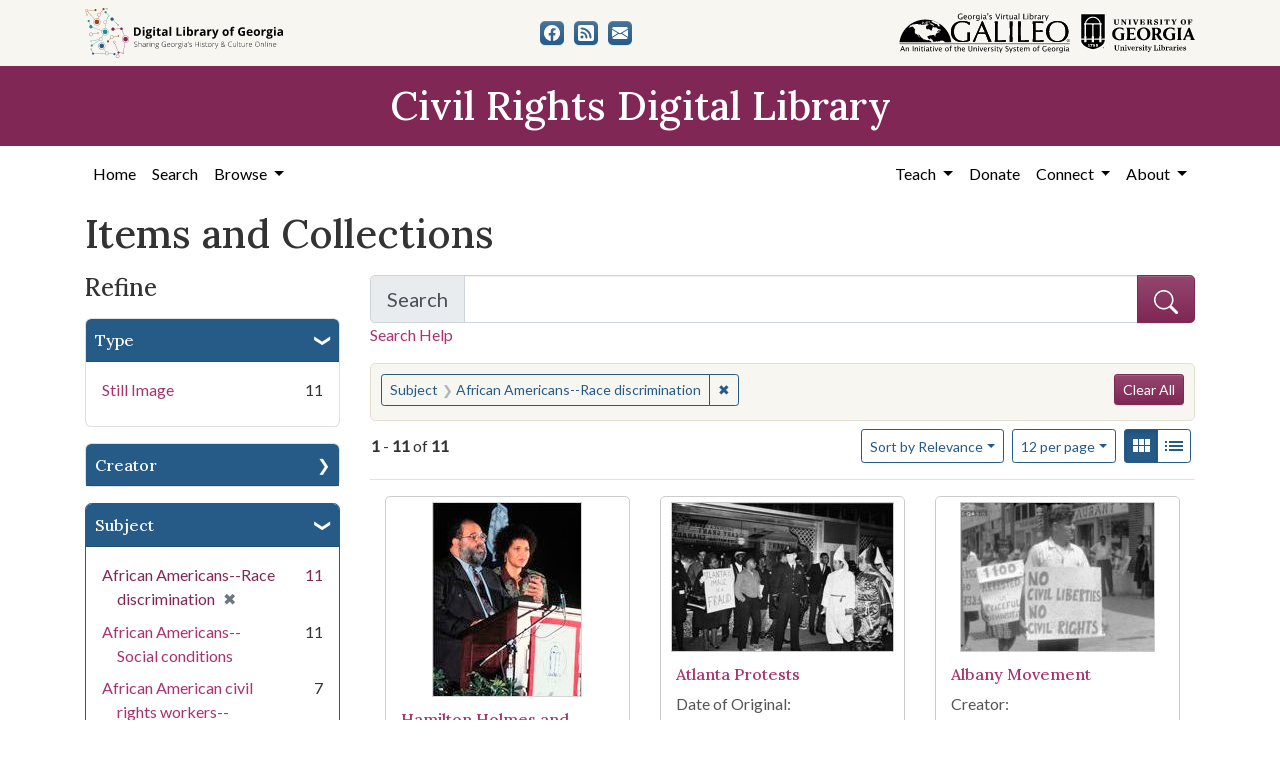

--- FILE ---
content_type: text/html; charset=utf-8
request_url: https://crdl.usg.edu/records/range_limit?f%5Bsubject_facet%5D%5B%5D=African+Americans--Race+discrimination&range_end=1992&range_field=year_facet&range_start=1947
body_size: 757
content:
<ul class="facet-values list-unstyled ">
  <li><span class="facet-label"><a class="facet-select" rel="nofollow" href="/records?f%5Bsubject_facet%5D%5B%5D=African+Americans--Race+discrimination&amp;only_path=true&amp;range%5Byear_facet%5D%5Bbegin%5D=1947&amp;range%5Byear_facet%5D%5Bend%5D=1949&amp;range_end=1992&amp;range_field=year_facet&amp;range_start=1947"><span class="from" data-blrl-begin="1947">1947</span> to <span class="to" data-blrl-end="1949">1949</span></a></span><span class="facet-count">1</span></li><li><span class="facet-label"><a class="facet-select" rel="nofollow" href="/records?f%5Bsubject_facet%5D%5B%5D=African+Americans--Race+discrimination&amp;only_path=true&amp;range%5Byear_facet%5D%5Bbegin%5D=1960&amp;range%5Byear_facet%5D%5Bend%5D=1964&amp;range_end=1992&amp;range_field=year_facet&amp;range_start=1947"><span class="from" data-blrl-begin="1960">1960</span> to <span class="to" data-blrl-end="1964">1964</span></a></span><span class="facet-count">9</span></li><li><span class="facet-label"><a class="facet-select" rel="nofollow" href="/records?f%5Bsubject_facet%5D%5B%5D=African+Americans--Race+discrimination&amp;only_path=true&amp;range%5Byear_facet%5D%5Bbegin%5D=1990&amp;range%5Byear_facet%5D%5Bend%5D=1992&amp;range_end=1992&amp;range_field=year_facet&amp;range_start=1947"><span class="from" data-blrl-begin="1990">1990</span> to <span class="to" data-blrl-end="1992">1992</span></a></span><span class="facet-count">1</span></li>
</ul>



--- FILE ---
content_type: application/javascript
request_url: https://crdl.usg.edu/vite/assets/popper-2c6d4f0d.js
body_size: 40379
content:
var $i=typeof globalThis<"u"?globalThis:typeof window<"u"?window:typeof global<"u"?global:typeof self<"u"?self:{};function zi(s){return s&&s.__esModule&&Object.prototype.hasOwnProperty.call(s,"default")?s.default:s}function Lo(s){if(s.__esModule)return s;var l=s.default;if(typeof l=="function"){var h=function v(){return this instanceof v?Reflect.construct(l,arguments,this.constructor):l.apply(this,arguments)};h.prototype=l.prototype}else h={};return Object.defineProperty(h,"__esModule",{value:!0}),Object.keys(s).forEach(function(v){var S=Object.getOwnPropertyDescriptor(s,v);Object.defineProperty(h,v,S.get?S:{enumerable:!0,get:function(){return s[v]}})}),h}var yr={exports:{}};/*!
 * jQuery JavaScript Library v3.6.0
 * https://jquery.com/
 *
 * Includes Sizzle.js
 * https://sizzlejs.com/
 *
 * Copyright OpenJS Foundation and other contributors
 * Released under the MIT license
 * https://jquery.org/license
 *
 * Date: 2021-03-02T17:08Z
 */(function(s){(function(l,h){s.exports=l.document?h(l,!0):function(v){if(!v.document)throw new Error("jQuery requires a window with a document");return h(v)}})(typeof window<"u"?window:$i,function(l,h){var v=[],S=Object.getPrototypeOf,T=v.slice,D=v.flat?function(e){return v.flat.call(e)}:function(e){return v.concat.apply([],e)},O=v.push,j=v.indexOf,M={},B=M.toString,H=M.hasOwnProperty,G=H.toString,X=G.call(Object),P={},q=function(t){return typeof t=="function"&&typeof t.nodeType!="number"&&typeof t.item!="function"},se=function(t){return t!=null&&t===t.window},V=l.document,fe={type:!0,src:!0,nonce:!0,noModule:!0};function Ne(e,t,n){n=n||V;var r,o,a=n.createElement("script");if(a.text=e,t)for(r in fe)o=t[r]||t.getAttribute&&t.getAttribute(r),o&&a.setAttribute(r,o);n.head.appendChild(a).parentNode.removeChild(a)}function Pe(e){return e==null?e+"":typeof e=="object"||typeof e=="function"?M[B.call(e)]||"object":typeof e}var ot="3.6.0",i=function(e,t){return new i.fn.init(e,t)};i.fn=i.prototype={jquery:ot,constructor:i,length:0,toArray:function(){return T.call(this)},get:function(e){return e==null?T.call(this):e<0?this[e+this.length]:this[e]},pushStack:function(e){var t=i.merge(this.constructor(),e);return t.prevObject=this,t},each:function(e){return i.each(this,e)},map:function(e){return this.pushStack(i.map(this,function(t,n){return e.call(t,n,t)}))},slice:function(){return this.pushStack(T.apply(this,arguments))},first:function(){return this.eq(0)},last:function(){return this.eq(-1)},even:function(){return this.pushStack(i.grep(this,function(e,t){return(t+1)%2}))},odd:function(){return this.pushStack(i.grep(this,function(e,t){return t%2}))},eq:function(e){var t=this.length,n=+e+(e<0?t:0);return this.pushStack(n>=0&&n<t?[this[n]]:[])},end:function(){return this.prevObject||this.constructor()},push:O,sort:v.sort,splice:v.splice},i.extend=i.fn.extend=function(){var e,t,n,r,o,a,u=arguments[0]||{},p=1,d=arguments.length,y=!1;for(typeof u=="boolean"&&(y=u,u=arguments[p]||{},p++),typeof u!="object"&&!q(u)&&(u={}),p===d&&(u=this,p--);p<d;p++)if((e=arguments[p])!=null)for(t in e)r=e[t],!(t==="__proto__"||u===r)&&(y&&r&&(i.isPlainObject(r)||(o=Array.isArray(r)))?(n=u[t],o&&!Array.isArray(n)?a=[]:!o&&!i.isPlainObject(n)?a={}:a=n,o=!1,u[t]=i.extend(y,a,r)):r!==void 0&&(u[t]=r));return u},i.extend({expando:"jQuery"+(ot+Math.random()).replace(/\D/g,""),isReady:!0,error:function(e){throw new Error(e)},noop:function(){},isPlainObject:function(e){var t,n;return!e||B.call(e)!=="[object Object]"?!1:(t=S(e),t?(n=H.call(t,"constructor")&&t.constructor,typeof n=="function"&&G.call(n)===X):!0)},isEmptyObject:function(e){var t;for(t in e)return!1;return!0},globalEval:function(e,t,n){Ne(e,{nonce:t&&t.nonce},n)},each:function(e,t){var n,r=0;if(It(e))for(n=e.length;r<n&&t.call(e[r],r,e[r])!==!1;r++);else for(r in e)if(t.call(e[r],r,e[r])===!1)break;return e},makeArray:function(e,t){var n=t||[];return e!=null&&(It(Object(e))?i.merge(n,typeof e=="string"?[e]:e):O.call(n,e)),n},inArray:function(e,t,n){return t==null?-1:j.call(t,e,n)},merge:function(e,t){for(var n=+t.length,r=0,o=e.length;r<n;r++)e[o++]=t[r];return e.length=o,e},grep:function(e,t,n){for(var r,o=[],a=0,u=e.length,p=!n;a<u;a++)r=!t(e[a],a),r!==p&&o.push(e[a]);return o},map:function(e,t,n){var r,o,a=0,u=[];if(It(e))for(r=e.length;a<r;a++)o=t(e[a],a,n),o!=null&&u.push(o);else for(a in e)o=t(e[a],a,n),o!=null&&u.push(o);return D(u)},guid:1,support:P}),typeof Symbol=="function"&&(i.fn[Symbol.iterator]=v[Symbol.iterator]),i.each("Boolean Number String Function Array Date RegExp Object Error Symbol".split(" "),function(e,t){M["[object "+t+"]"]=t.toLowerCase()});function It(e){var t=!!e&&"length"in e&&e.length,n=Pe(e);return q(e)||se(e)?!1:n==="array"||t===0||typeof t=="number"&&t>0&&t-1 in e}var Re=function(e){var t,n,r,o,a,u,p,d,y,x,N,b,w,R,Y,I,oe,ie,ge,Z="sizzle"+1*new Date,U=e.document,de=0,K=0,re=jt(),ht=jt(),Dt=jt(),ve=jt(),We=function(f,c){return f===c&&(N=!0),0},_e={}.hasOwnProperty,he=[],He=he.pop,we=he.push,qe=he.push,rr=he.slice,$e=function(f,c){for(var g=0,C=f.length;g<C;g++)if(f[g]===c)return g;return-1},en="checked|selected|async|autofocus|autoplay|controls|defer|disabled|hidden|ismap|loop|multiple|open|readonly|required|scoped",J="[\\x20\\t\\r\\n\\f]",ze="(?:\\\\[\\da-fA-F]{1,6}"+J+"?|\\\\[^\\r\\n\\f]|[\\w-]|[^\0-\\x7f])+",ir="\\["+J+"*("+ze+")(?:"+J+"*([*^$|!~]?=)"+J+`*(?:'((?:\\\\.|[^\\\\'])*)'|"((?:\\\\.|[^\\\\"])*)"|(`+ze+"))|)"+J+"*\\]",tn=":("+ze+`)(?:\\((('((?:\\\\.|[^\\\\'])*)'|"((?:\\\\.|[^\\\\"])*)")|((?:\\\\.|[^\\\\()[\\]]|`+ir+")*)|.*)\\)|)",Oi=new RegExp(J+"+","g"),Ot=new RegExp("^"+J+"+|((?:^|[^\\\\])(?:\\\\.)*)"+J+"+$","g"),Li=new RegExp("^"+J+"*,"+J+"*"),or=new RegExp("^"+J+"*([>+~]|"+J+")"+J+"*"),ji=new RegExp(J+"|>"),ki=new RegExp(tn),Pi=new RegExp("^"+ze+"$"),Lt={ID:new RegExp("^#("+ze+")"),CLASS:new RegExp("^\\.("+ze+")"),TAG:new RegExp("^("+ze+"|[*])"),ATTR:new RegExp("^"+ir),PSEUDO:new RegExp("^"+tn),CHILD:new RegExp("^:(only|first|last|nth|nth-last)-(child|of-type)(?:\\("+J+"*(even|odd|(([+-]|)(\\d*)n|)"+J+"*(?:([+-]|)"+J+"*(\\d+)|))"+J+"*\\)|)","i"),bool:new RegExp("^(?:"+en+")$","i"),needsContext:new RegExp("^"+J+"*[>+~]|:(even|odd|eq|gt|lt|nth|first|last)(?:\\("+J+"*((?:-\\d)?\\d*)"+J+"*\\)|)(?=[^-]|$)","i")},Hi=/HTML$/i,qi=/^(?:input|select|textarea|button)$/i,Mi=/^h\d$/i,gt=/^[^{]+\{\s*\[native \w/,Ri=/^(?:#([\w-]+)|(\w+)|\.([\w-]+))$/,nn=/[+~]/,je=new RegExp("\\\\[\\da-fA-F]{1,6}"+J+"?|\\\\([^\\r\\n\\f])","g"),ke=function(f,c){var g="0x"+f.slice(1)-65536;return c||(g<0?String.fromCharCode(g+65536):String.fromCharCode(g>>10|55296,g&1023|56320))},ar=/([\0-\x1f\x7f]|^-?\d)|^-$|[^\0-\x1f\x7f-\uFFFF\w-]/g,sr=function(f,c){return c?f==="\0"?"�":f.slice(0,-1)+"\\"+f.charCodeAt(f.length-1).toString(16)+" ":"\\"+f},ur=function(){b()},Ii=Pt(function(f){return f.disabled===!0&&f.nodeName.toLowerCase()==="fieldset"},{dir:"parentNode",next:"legend"});try{qe.apply(he=rr.call(U.childNodes),U.childNodes),he[U.childNodes.length].nodeType}catch{qe={apply:he.length?function(c,g){we.apply(c,rr.call(g))}:function(c,g){for(var C=c.length,m=0;c[C++]=g[m++];);c.length=C-1}}}function ee(f,c,g,C){var m,E,A,L,k,W,F,z=c&&c.ownerDocument,Q=c?c.nodeType:9;if(g=g||[],typeof f!="string"||!f||Q!==1&&Q!==9&&Q!==11)return g;if(!C&&(b(c),c=c||w,Y)){if(Q!==11&&(k=Ri.exec(f)))if(m=k[1]){if(Q===9)if(A=c.getElementById(m)){if(A.id===m)return g.push(A),g}else return g;else if(z&&(A=z.getElementById(m))&&ge(c,A)&&A.id===m)return g.push(A),g}else{if(k[2])return qe.apply(g,c.getElementsByTagName(f)),g;if((m=k[3])&&n.getElementsByClassName&&c.getElementsByClassName)return qe.apply(g,c.getElementsByClassName(m)),g}if(n.qsa&&!ve[f+" "]&&(!I||!I.test(f))&&(Q!==1||c.nodeName.toLowerCase()!=="object")){if(F=f,z=c,Q===1&&(ji.test(f)||or.test(f))){for(z=nn.test(f)&&on(c.parentNode)||c,(z!==c||!n.scope)&&((L=c.getAttribute("id"))?L=L.replace(ar,sr):c.setAttribute("id",L=Z)),W=u(f),E=W.length;E--;)W[E]=(L?"#"+L:":scope")+" "+kt(W[E]);F=W.join(",")}try{return qe.apply(g,z.querySelectorAll(F)),g}catch{ve(f,!0)}finally{L===Z&&c.removeAttribute("id")}}}return d(f.replace(Ot,"$1"),c,g,C)}function jt(){var f=[];function c(g,C){return f.push(g+" ")>r.cacheLength&&delete c[f.shift()],c[g+" "]=C}return c}function Se(f){return f[Z]=!0,f}function Ee(f){var c=w.createElement("fieldset");try{return!!f(c)}catch{return!1}finally{c.parentNode&&c.parentNode.removeChild(c),c=null}}function rn(f,c){for(var g=f.split("|"),C=g.length;C--;)r.attrHandle[g[C]]=c}function fr(f,c){var g=c&&f,C=g&&f.nodeType===1&&c.nodeType===1&&f.sourceIndex-c.sourceIndex;if(C)return C;if(g){for(;g=g.nextSibling;)if(g===c)return-1}return f?1:-1}function Bi(f){return function(c){var g=c.nodeName.toLowerCase();return g==="input"&&c.type===f}}function Fi(f){return function(c){var g=c.nodeName.toLowerCase();return(g==="input"||g==="button")&&c.type===f}}function lr(f){return function(c){return"form"in c?c.parentNode&&c.disabled===!1?"label"in c?"label"in c.parentNode?c.parentNode.disabled===f:c.disabled===f:c.isDisabled===f||c.isDisabled!==!f&&Ii(c)===f:c.disabled===f:"label"in c?c.disabled===f:!1}}function Ve(f){return Se(function(c){return c=+c,Se(function(g,C){for(var m,E=f([],g.length,c),A=E.length;A--;)g[m=E[A]]&&(g[m]=!(C[m]=g[m]))})})}function on(f){return f&&typeof f.getElementsByTagName<"u"&&f}n=ee.support={},a=ee.isXML=function(f){var c=f&&f.namespaceURI,g=f&&(f.ownerDocument||f).documentElement;return!Hi.test(c||g&&g.nodeName||"HTML")},b=ee.setDocument=function(f){var c,g,C=f?f.ownerDocument||f:U;return C==w||C.nodeType!==9||!C.documentElement||(w=C,R=w.documentElement,Y=!a(w),U!=w&&(g=w.defaultView)&&g.top!==g&&(g.addEventListener?g.addEventListener("unload",ur,!1):g.attachEvent&&g.attachEvent("onunload",ur)),n.scope=Ee(function(m){return R.appendChild(m).appendChild(w.createElement("div")),typeof m.querySelectorAll<"u"&&!m.querySelectorAll(":scope fieldset div").length}),n.attributes=Ee(function(m){return m.className="i",!m.getAttribute("className")}),n.getElementsByTagName=Ee(function(m){return m.appendChild(w.createComment("")),!m.getElementsByTagName("*").length}),n.getElementsByClassName=gt.test(w.getElementsByClassName),n.getById=Ee(function(m){return R.appendChild(m).id=Z,!w.getElementsByName||!w.getElementsByName(Z).length}),n.getById?(r.filter.ID=function(m){var E=m.replace(je,ke);return function(A){return A.getAttribute("id")===E}},r.find.ID=function(m,E){if(typeof E.getElementById<"u"&&Y){var A=E.getElementById(m);return A?[A]:[]}}):(r.filter.ID=function(m){var E=m.replace(je,ke);return function(A){var L=typeof A.getAttributeNode<"u"&&A.getAttributeNode("id");return L&&L.value===E}},r.find.ID=function(m,E){if(typeof E.getElementById<"u"&&Y){var A,L,k,W=E.getElementById(m);if(W){if(A=W.getAttributeNode("id"),A&&A.value===m)return[W];for(k=E.getElementsByName(m),L=0;W=k[L++];)if(A=W.getAttributeNode("id"),A&&A.value===m)return[W]}return[]}}),r.find.TAG=n.getElementsByTagName?function(m,E){if(typeof E.getElementsByTagName<"u")return E.getElementsByTagName(m);if(n.qsa)return E.querySelectorAll(m)}:function(m,E){var A,L=[],k=0,W=E.getElementsByTagName(m);if(m==="*"){for(;A=W[k++];)A.nodeType===1&&L.push(A);return L}return W},r.find.CLASS=n.getElementsByClassName&&function(m,E){if(typeof E.getElementsByClassName<"u"&&Y)return E.getElementsByClassName(m)},oe=[],I=[],(n.qsa=gt.test(w.querySelectorAll))&&(Ee(function(m){var E;R.appendChild(m).innerHTML="<a id='"+Z+"'></a><select id='"+Z+"-\r\\' msallowcapture=''><option selected=''></option></select>",m.querySelectorAll("[msallowcapture^='']").length&&I.push("[*^$]="+J+`*(?:''|"")`),m.querySelectorAll("[selected]").length||I.push("\\["+J+"*(?:value|"+en+")"),m.querySelectorAll("[id~="+Z+"-]").length||I.push("~="),E=w.createElement("input"),E.setAttribute("name",""),m.appendChild(E),m.querySelectorAll("[name='']").length||I.push("\\["+J+"*name"+J+"*="+J+`*(?:''|"")`),m.querySelectorAll(":checked").length||I.push(":checked"),m.querySelectorAll("a#"+Z+"+*").length||I.push(".#.+[+~]"),m.querySelectorAll("\\\f"),I.push("[\\r\\n\\f]")}),Ee(function(m){m.innerHTML="<a href='' disabled='disabled'></a><select disabled='disabled'><option/></select>";var E=w.createElement("input");E.setAttribute("type","hidden"),m.appendChild(E).setAttribute("name","D"),m.querySelectorAll("[name=d]").length&&I.push("name"+J+"*[*^$|!~]?="),m.querySelectorAll(":enabled").length!==2&&I.push(":enabled",":disabled"),R.appendChild(m).disabled=!0,m.querySelectorAll(":disabled").length!==2&&I.push(":enabled",":disabled"),m.querySelectorAll("*,:x"),I.push(",.*:")})),(n.matchesSelector=gt.test(ie=R.matches||R.webkitMatchesSelector||R.mozMatchesSelector||R.oMatchesSelector||R.msMatchesSelector))&&Ee(function(m){n.disconnectedMatch=ie.call(m,"*"),ie.call(m,"[s!='']:x"),oe.push("!=",tn)}),I=I.length&&new RegExp(I.join("|")),oe=oe.length&&new RegExp(oe.join("|")),c=gt.test(R.compareDocumentPosition),ge=c||gt.test(R.contains)?function(m,E){var A=m.nodeType===9?m.documentElement:m,L=E&&E.parentNode;return m===L||!!(L&&L.nodeType===1&&(A.contains?A.contains(L):m.compareDocumentPosition&&m.compareDocumentPosition(L)&16))}:function(m,E){if(E){for(;E=E.parentNode;)if(E===m)return!0}return!1},We=c?function(m,E){if(m===E)return N=!0,0;var A=!m.compareDocumentPosition-!E.compareDocumentPosition;return A||(A=(m.ownerDocument||m)==(E.ownerDocument||E)?m.compareDocumentPosition(E):1,A&1||!n.sortDetached&&E.compareDocumentPosition(m)===A?m==w||m.ownerDocument==U&&ge(U,m)?-1:E==w||E.ownerDocument==U&&ge(U,E)?1:x?$e(x,m)-$e(x,E):0:A&4?-1:1)}:function(m,E){if(m===E)return N=!0,0;var A,L=0,k=m.parentNode,W=E.parentNode,F=[m],z=[E];if(!k||!W)return m==w?-1:E==w?1:k?-1:W?1:x?$e(x,m)-$e(x,E):0;if(k===W)return fr(m,E);for(A=m;A=A.parentNode;)F.unshift(A);for(A=E;A=A.parentNode;)z.unshift(A);for(;F[L]===z[L];)L++;return L?fr(F[L],z[L]):F[L]==U?-1:z[L]==U?1:0}),w},ee.matches=function(f,c){return ee(f,null,null,c)},ee.matchesSelector=function(f,c){if(b(f),n.matchesSelector&&Y&&!ve[c+" "]&&(!oe||!oe.test(c))&&(!I||!I.test(c)))try{var g=ie.call(f,c);if(g||n.disconnectedMatch||f.document&&f.document.nodeType!==11)return g}catch{ve(c,!0)}return ee(c,w,null,[f]).length>0},ee.contains=function(f,c){return(f.ownerDocument||f)!=w&&b(f),ge(f,c)},ee.attr=function(f,c){(f.ownerDocument||f)!=w&&b(f);var g=r.attrHandle[c.toLowerCase()],C=g&&_e.call(r.attrHandle,c.toLowerCase())?g(f,c,!Y):void 0;return C!==void 0?C:n.attributes||!Y?f.getAttribute(c):(C=f.getAttributeNode(c))&&C.specified?C.value:null},ee.escape=function(f){return(f+"").replace(ar,sr)},ee.error=function(f){throw new Error("Syntax error, unrecognized expression: "+f)},ee.uniqueSort=function(f){var c,g=[],C=0,m=0;if(N=!n.detectDuplicates,x=!n.sortStable&&f.slice(0),f.sort(We),N){for(;c=f[m++];)c===f[m]&&(C=g.push(m));for(;C--;)f.splice(g[C],1)}return x=null,f},o=ee.getText=function(f){var c,g="",C=0,m=f.nodeType;if(m){if(m===1||m===9||m===11){if(typeof f.textContent=="string")return f.textContent;for(f=f.firstChild;f;f=f.nextSibling)g+=o(f)}else if(m===3||m===4)return f.nodeValue}else for(;c=f[C++];)g+=o(c);return g},r=ee.selectors={cacheLength:50,createPseudo:Se,match:Lt,attrHandle:{},find:{},relative:{">":{dir:"parentNode",first:!0}," ":{dir:"parentNode"},"+":{dir:"previousSibling",first:!0},"~":{dir:"previousSibling"}},preFilter:{ATTR:function(f){return f[1]=f[1].replace(je,ke),f[3]=(f[3]||f[4]||f[5]||"").replace(je,ke),f[2]==="~="&&(f[3]=" "+f[3]+" "),f.slice(0,4)},CHILD:function(f){return f[1]=f[1].toLowerCase(),f[1].slice(0,3)==="nth"?(f[3]||ee.error(f[0]),f[4]=+(f[4]?f[5]+(f[6]||1):2*(f[3]==="even"||f[3]==="odd")),f[5]=+(f[7]+f[8]||f[3]==="odd")):f[3]&&ee.error(f[0]),f},PSEUDO:function(f){var c,g=!f[6]&&f[2];return Lt.CHILD.test(f[0])?null:(f[3]?f[2]=f[4]||f[5]||"":g&&ki.test(g)&&(c=u(g,!0))&&(c=g.indexOf(")",g.length-c)-g.length)&&(f[0]=f[0].slice(0,c),f[2]=g.slice(0,c)),f.slice(0,3))}},filter:{TAG:function(f){var c=f.replace(je,ke).toLowerCase();return f==="*"?function(){return!0}:function(g){return g.nodeName&&g.nodeName.toLowerCase()===c}},CLASS:function(f){var c=re[f+" "];return c||(c=new RegExp("(^|"+J+")"+f+"("+J+"|$)"))&&re(f,function(g){return c.test(typeof g.className=="string"&&g.className||typeof g.getAttribute<"u"&&g.getAttribute("class")||"")})},ATTR:function(f,c,g){return function(C){var m=ee.attr(C,f);return m==null?c==="!=":c?(m+="",c==="="?m===g:c==="!="?m!==g:c==="^="?g&&m.indexOf(g)===0:c==="*="?g&&m.indexOf(g)>-1:c==="$="?g&&m.slice(-g.length)===g:c==="~="?(" "+m.replace(Oi," ")+" ").indexOf(g)>-1:c==="|="?m===g||m.slice(0,g.length+1)===g+"-":!1):!0}},CHILD:function(f,c,g,C,m){var E=f.slice(0,3)!=="nth",A=f.slice(-4)!=="last",L=c==="of-type";return C===1&&m===0?function(k){return!!k.parentNode}:function(k,W,F){var z,Q,te,_,ae,ue,ye=E!==A?"nextSibling":"previousSibling",ne=k.parentNode,vt=L&&k.nodeName.toLowerCase(),yt=!F&&!L,me=!1;if(ne){if(E){for(;ye;){for(_=k;_=_[ye];)if(L?_.nodeName.toLowerCase()===vt:_.nodeType===1)return!1;ue=ye=f==="only"&&!ue&&"nextSibling"}return!0}if(ue=[A?ne.firstChild:ne.lastChild],A&&yt){for(_=ne,te=_[Z]||(_[Z]={}),Q=te[_.uniqueID]||(te[_.uniqueID]={}),z=Q[f]||[],ae=z[0]===de&&z[1],me=ae&&z[2],_=ae&&ne.childNodes[ae];_=++ae&&_&&_[ye]||(me=ae=0)||ue.pop();)if(_.nodeType===1&&++me&&_===k){Q[f]=[de,ae,me];break}}else if(yt&&(_=k,te=_[Z]||(_[Z]={}),Q=te[_.uniqueID]||(te[_.uniqueID]={}),z=Q[f]||[],ae=z[0]===de&&z[1],me=ae),me===!1)for(;(_=++ae&&_&&_[ye]||(me=ae=0)||ue.pop())&&!((L?_.nodeName.toLowerCase()===vt:_.nodeType===1)&&++me&&(yt&&(te=_[Z]||(_[Z]={}),Q=te[_.uniqueID]||(te[_.uniqueID]={}),Q[f]=[de,me]),_===k)););return me-=m,me===C||me%C===0&&me/C>=0}}},PSEUDO:function(f,c){var g,C=r.pseudos[f]||r.setFilters[f.toLowerCase()]||ee.error("unsupported pseudo: "+f);return C[Z]?C(c):C.length>1?(g=[f,f,"",c],r.setFilters.hasOwnProperty(f.toLowerCase())?Se(function(m,E){for(var A,L=C(m,c),k=L.length;k--;)A=$e(m,L[k]),m[A]=!(E[A]=L[k])}):function(m){return C(m,0,g)}):C}},pseudos:{not:Se(function(f){var c=[],g=[],C=p(f.replace(Ot,"$1"));return C[Z]?Se(function(m,E,A,L){for(var k,W=C(m,null,L,[]),F=m.length;F--;)(k=W[F])&&(m[F]=!(E[F]=k))}):function(m,E,A){return c[0]=m,C(c,null,A,g),c[0]=null,!g.pop()}}),has:Se(function(f){return function(c){return ee(f,c).length>0}}),contains:Se(function(f){return f=f.replace(je,ke),function(c){return(c.textContent||o(c)).indexOf(f)>-1}}),lang:Se(function(f){return Pi.test(f||"")||ee.error("unsupported lang: "+f),f=f.replace(je,ke).toLowerCase(),function(c){var g;do if(g=Y?c.lang:c.getAttribute("xml:lang")||c.getAttribute("lang"))return g=g.toLowerCase(),g===f||g.indexOf(f+"-")===0;while((c=c.parentNode)&&c.nodeType===1);return!1}}),target:function(f){var c=e.location&&e.location.hash;return c&&c.slice(1)===f.id},root:function(f){return f===R},focus:function(f){return f===w.activeElement&&(!w.hasFocus||w.hasFocus())&&!!(f.type||f.href||~f.tabIndex)},enabled:lr(!1),disabled:lr(!0),checked:function(f){var c=f.nodeName.toLowerCase();return c==="input"&&!!f.checked||c==="option"&&!!f.selected},selected:function(f){return f.parentNode&&f.parentNode.selectedIndex,f.selected===!0},empty:function(f){for(f=f.firstChild;f;f=f.nextSibling)if(f.nodeType<6)return!1;return!0},parent:function(f){return!r.pseudos.empty(f)},header:function(f){return Mi.test(f.nodeName)},input:function(f){return qi.test(f.nodeName)},button:function(f){var c=f.nodeName.toLowerCase();return c==="input"&&f.type==="button"||c==="button"},text:function(f){var c;return f.nodeName.toLowerCase()==="input"&&f.type==="text"&&((c=f.getAttribute("type"))==null||c.toLowerCase()==="text")},first:Ve(function(){return[0]}),last:Ve(function(f,c){return[c-1]}),eq:Ve(function(f,c,g){return[g<0?g+c:g]}),even:Ve(function(f,c){for(var g=0;g<c;g+=2)f.push(g);return f}),odd:Ve(function(f,c){for(var g=1;g<c;g+=2)f.push(g);return f}),lt:Ve(function(f,c,g){for(var C=g<0?g+c:g>c?c:g;--C>=0;)f.push(C);return f}),gt:Ve(function(f,c,g){for(var C=g<0?g+c:g;++C<c;)f.push(C);return f})}},r.pseudos.nth=r.pseudos.eq;for(t in{radio:!0,checkbox:!0,file:!0,password:!0,image:!0})r.pseudos[t]=Bi(t);for(t in{submit:!0,reset:!0})r.pseudos[t]=Fi(t);function cr(){}cr.prototype=r.filters=r.pseudos,r.setFilters=new cr,u=ee.tokenize=function(f,c){var g,C,m,E,A,L,k,W=ht[f+" "];if(W)return c?0:W.slice(0);for(A=f,L=[],k=r.preFilter;A;){(!g||(C=Li.exec(A)))&&(C&&(A=A.slice(C[0].length)||A),L.push(m=[])),g=!1,(C=or.exec(A))&&(g=C.shift(),m.push({value:g,type:C[0].replace(Ot," ")}),A=A.slice(g.length));for(E in r.filter)(C=Lt[E].exec(A))&&(!k[E]||(C=k[E](C)))&&(g=C.shift(),m.push({value:g,type:E,matches:C}),A=A.slice(g.length));if(!g)break}return c?A.length:A?ee.error(f):ht(f,L).slice(0)};function kt(f){for(var c=0,g=f.length,C="";c<g;c++)C+=f[c].value;return C}function Pt(f,c,g){var C=c.dir,m=c.next,E=m||C,A=g&&E==="parentNode",L=K++;return c.first?function(k,W,F){for(;k=k[C];)if(k.nodeType===1||A)return f(k,W,F);return!1}:function(k,W,F){var z,Q,te,_=[de,L];if(F){for(;k=k[C];)if((k.nodeType===1||A)&&f(k,W,F))return!0}else for(;k=k[C];)if(k.nodeType===1||A)if(te=k[Z]||(k[Z]={}),Q=te[k.uniqueID]||(te[k.uniqueID]={}),m&&m===k.nodeName.toLowerCase())k=k[C]||k;else{if((z=Q[E])&&z[0]===de&&z[1]===L)return _[2]=z[2];if(Q[E]=_,_[2]=f(k,W,F))return!0}return!1}}function an(f){return f.length>1?function(c,g,C){for(var m=f.length;m--;)if(!f[m](c,g,C))return!1;return!0}:f[0]}function Wi(f,c,g){for(var C=0,m=c.length;C<m;C++)ee(f,c[C],g);return g}function Ht(f,c,g,C,m){for(var E,A=[],L=0,k=f.length,W=c!=null;L<k;L++)(E=f[L])&&(!g||g(E,C,m))&&(A.push(E),W&&c.push(L));return A}function sn(f,c,g,C,m,E){return C&&!C[Z]&&(C=sn(C)),m&&!m[Z]&&(m=sn(m,E)),Se(function(A,L,k,W){var F,z,Q,te=[],_=[],ae=L.length,ue=A||Wi(c||"*",k.nodeType?[k]:k,[]),ye=f&&(A||!c)?Ht(ue,te,f,k,W):ue,ne=g?m||(A?f:ae||C)?[]:L:ye;if(g&&g(ye,ne,k,W),C)for(F=Ht(ne,_),C(F,[],k,W),z=F.length;z--;)(Q=F[z])&&(ne[_[z]]=!(ye[_[z]]=Q));if(A){if(m||f){if(m){for(F=[],z=ne.length;z--;)(Q=ne[z])&&F.push(ye[z]=Q);m(null,ne=[],F,W)}for(z=ne.length;z--;)(Q=ne[z])&&(F=m?$e(A,Q):te[z])>-1&&(A[F]=!(L[F]=Q))}}else ne=Ht(ne===L?ne.splice(ae,ne.length):ne),m?m(null,L,ne,W):qe.apply(L,ne)})}function un(f){for(var c,g,C,m=f.length,E=r.relative[f[0].type],A=E||r.relative[" "],L=E?1:0,k=Pt(function(z){return z===c},A,!0),W=Pt(function(z){return $e(c,z)>-1},A,!0),F=[function(z,Q,te){var _=!E&&(te||Q!==y)||((c=Q).nodeType?k(z,Q,te):W(z,Q,te));return c=null,_}];L<m;L++)if(g=r.relative[f[L].type])F=[Pt(an(F),g)];else{if(g=r.filter[f[L].type].apply(null,f[L].matches),g[Z]){for(C=++L;C<m&&!r.relative[f[C].type];C++);return sn(L>1&&an(F),L>1&&kt(f.slice(0,L-1).concat({value:f[L-2].type===" "?"*":""})).replace(Ot,"$1"),g,L<C&&un(f.slice(L,C)),C<m&&un(f=f.slice(C)),C<m&&kt(f))}F.push(g)}return an(F)}function _i(f,c){var g=c.length>0,C=f.length>0,m=function(E,A,L,k,W){var F,z,Q,te=0,_="0",ae=E&&[],ue=[],ye=y,ne=E||C&&r.find.TAG("*",W),vt=de+=ye==null?1:Math.random()||.1,yt=ne.length;for(W&&(y=A==w||A||W);_!==yt&&(F=ne[_])!=null;_++){if(C&&F){for(z=0,!A&&F.ownerDocument!=w&&(b(F),L=!Y);Q=f[z++];)if(Q(F,A||w,L)){k.push(F);break}W&&(de=vt)}g&&((F=!Q&&F)&&te--,E&&ae.push(F))}if(te+=_,g&&_!==te){for(z=0;Q=c[z++];)Q(ae,ue,A,L);if(E){if(te>0)for(;_--;)ae[_]||ue[_]||(ue[_]=He.call(k));ue=Ht(ue)}qe.apply(k,ue),W&&!E&&ue.length>0&&te+c.length>1&&ee.uniqueSort(k)}return W&&(de=vt,y=ye),ae};return g?Se(m):m}return p=ee.compile=function(f,c){var g,C=[],m=[],E=Dt[f+" "];if(!E){for(c||(c=u(f)),g=c.length;g--;)E=un(c[g]),E[Z]?C.push(E):m.push(E);E=Dt(f,_i(m,C)),E.selector=f}return E},d=ee.select=function(f,c,g,C){var m,E,A,L,k,W=typeof f=="function"&&f,F=!C&&u(f=W.selector||f);if(g=g||[],F.length===1){if(E=F[0]=F[0].slice(0),E.length>2&&(A=E[0]).type==="ID"&&c.nodeType===9&&Y&&r.relative[E[1].type]){if(c=(r.find.ID(A.matches[0].replace(je,ke),c)||[])[0],c)W&&(c=c.parentNode);else return g;f=f.slice(E.shift().value.length)}for(m=Lt.needsContext.test(f)?0:E.length;m--&&(A=E[m],!r.relative[L=A.type]);)if((k=r.find[L])&&(C=k(A.matches[0].replace(je,ke),nn.test(E[0].type)&&on(c.parentNode)||c))){if(E.splice(m,1),f=C.length&&kt(E),!f)return qe.apply(g,C),g;break}}return(W||p(f,F))(C,c,!Y,g,!c||nn.test(f)&&on(c.parentNode)||c),g},n.sortStable=Z.split("").sort(We).join("")===Z,n.detectDuplicates=!!N,b(),n.sortDetached=Ee(function(f){return f.compareDocumentPosition(w.createElement("fieldset"))&1}),Ee(function(f){return f.innerHTML="<a href='#'></a>",f.firstChild.getAttribute("href")==="#"})||rn("type|href|height|width",function(f,c,g){if(!g)return f.getAttribute(c,c.toLowerCase()==="type"?1:2)}),(!n.attributes||!Ee(function(f){return f.innerHTML="<input/>",f.firstChild.setAttribute("value",""),f.firstChild.getAttribute("value")===""}))&&rn("value",function(f,c,g){if(!g&&f.nodeName.toLowerCase()==="input")return f.defaultValue}),Ee(function(f){return f.getAttribute("disabled")==null})||rn(en,function(f,c,g){var C;if(!g)return f[c]===!0?c.toLowerCase():(C=f.getAttributeNode(c))&&C.specified?C.value:null}),ee}(l);i.find=Re,i.expr=Re.selectors,i.expr[":"]=i.expr.pseudos,i.uniqueSort=i.unique=Re.uniqueSort,i.text=Re.getText,i.isXMLDoc=Re.isXML,i.contains=Re.contains,i.escapeSelector=Re.escape;var Xe=function(e,t,n){for(var r=[],o=n!==void 0;(e=e[t])&&e.nodeType!==9;)if(e.nodeType===1){if(o&&i(e).is(n))break;r.push(e)}return r},bn=function(e,t){for(var n=[];e;e=e.nextSibling)e.nodeType===1&&e!==t&&n.push(e);return n},xn=i.expr.match.needsContext;function be(e,t){return e.nodeName&&e.nodeName.toLowerCase()===t.toLowerCase()}var wn=/^<([a-z][^\/\0>:\x20\t\r\n\f]*)[\x20\t\r\n\f]*\/?>(?:<\/\1>|)$/i;function Bt(e,t,n){return q(t)?i.grep(e,function(r,o){return!!t.call(r,o,r)!==n}):t.nodeType?i.grep(e,function(r){return r===t!==n}):typeof t!="string"?i.grep(e,function(r){return j.call(t,r)>-1!==n}):i.filter(t,e,n)}i.filter=function(e,t,n){var r=t[0];return n&&(e=":not("+e+")"),t.length===1&&r.nodeType===1?i.find.matchesSelector(r,e)?[r]:[]:i.find.matches(e,i.grep(t,function(o){return o.nodeType===1}))},i.fn.extend({find:function(e){var t,n,r=this.length,o=this;if(typeof e!="string")return this.pushStack(i(e).filter(function(){for(t=0;t<r;t++)if(i.contains(o[t],this))return!0}));for(n=this.pushStack([]),t=0;t<r;t++)i.find(e,o[t],n);return r>1?i.uniqueSort(n):n},filter:function(e){return this.pushStack(Bt(this,e||[],!1))},not:function(e){return this.pushStack(Bt(this,e||[],!0))},is:function(e){return!!Bt(this,typeof e=="string"&&xn.test(e)?i(e):e||[],!1).length}});var Tn,Pr=/^(?:\s*(<[\w\W]+>)[^>]*|#([\w-]+))$/,Hr=i.fn.init=function(e,t,n){var r,o;if(!e)return this;if(n=n||Tn,typeof e=="string")if(e[0]==="<"&&e[e.length-1]===">"&&e.length>=3?r=[null,e,null]:r=Pr.exec(e),r&&(r[1]||!t))if(r[1]){if(t=t instanceof i?t[0]:t,i.merge(this,i.parseHTML(r[1],t&&t.nodeType?t.ownerDocument||t:V,!0)),wn.test(r[1])&&i.isPlainObject(t))for(r in t)q(this[r])?this[r](t[r]):this.attr(r,t[r]);return this}else return o=V.getElementById(r[2]),o&&(this[0]=o,this.length=1),this;else return!t||t.jquery?(t||n).find(e):this.constructor(t).find(e);else{if(e.nodeType)return this[0]=e,this.length=1,this;if(q(e))return n.ready!==void 0?n.ready(e):e(i)}return i.makeArray(e,this)};Hr.prototype=i.fn,Tn=i(V);var qr=/^(?:parents|prev(?:Until|All))/,Mr={children:!0,contents:!0,next:!0,prev:!0};i.fn.extend({has:function(e){var t=i(e,this),n=t.length;return this.filter(function(){for(var r=0;r<n;r++)if(i.contains(this,t[r]))return!0})},closest:function(e,t){var n,r=0,o=this.length,a=[],u=typeof e!="string"&&i(e);if(!xn.test(e)){for(;r<o;r++)for(n=this[r];n&&n!==t;n=n.parentNode)if(n.nodeType<11&&(u?u.index(n)>-1:n.nodeType===1&&i.find.matchesSelector(n,e))){a.push(n);break}}return this.pushStack(a.length>1?i.uniqueSort(a):a)},index:function(e){return e?typeof e=="string"?j.call(i(e),this[0]):j.call(this,e.jquery?e[0]:e):this[0]&&this[0].parentNode?this.first().prevAll().length:-1},add:function(e,t){return this.pushStack(i.uniqueSort(i.merge(this.get(),i(e,t))))},addBack:function(e){return this.add(e==null?this.prevObject:this.prevObject.filter(e))}});function Cn(e,t){for(;(e=e[t])&&e.nodeType!==1;);return e}i.each({parent:function(e){var t=e.parentNode;return t&&t.nodeType!==11?t:null},parents:function(e){return Xe(e,"parentNode")},parentsUntil:function(e,t,n){return Xe(e,"parentNode",n)},next:function(e){return Cn(e,"nextSibling")},prev:function(e){return Cn(e,"previousSibling")},nextAll:function(e){return Xe(e,"nextSibling")},prevAll:function(e){return Xe(e,"previousSibling")},nextUntil:function(e,t,n){return Xe(e,"nextSibling",n)},prevUntil:function(e,t,n){return Xe(e,"previousSibling",n)},siblings:function(e){return bn((e.parentNode||{}).firstChild,e)},children:function(e){return bn(e.firstChild)},contents:function(e){return e.contentDocument!=null&&S(e.contentDocument)?e.contentDocument:(be(e,"template")&&(e=e.content||e),i.merge([],e.childNodes))}},function(e,t){i.fn[e]=function(n,r){var o=i.map(this,t,n);return e.slice(-5)!=="Until"&&(r=n),r&&typeof r=="string"&&(o=i.filter(r,o)),this.length>1&&(Mr[e]||i.uniqueSort(o),qr.test(e)&&o.reverse()),this.pushStack(o)}});var Ae=/[^\x20\t\r\n\f]+/g;function Rr(e){var t={};return i.each(e.match(Ae)||[],function(n,r){t[r]=!0}),t}i.Callbacks=function(e){e=typeof e=="string"?Rr(e):i.extend({},e);var t,n,r,o,a=[],u=[],p=-1,d=function(){for(o=o||e.once,r=t=!0;u.length;p=-1)for(n=u.shift();++p<a.length;)a[p].apply(n[0],n[1])===!1&&e.stopOnFalse&&(p=a.length,n=!1);e.memory||(n=!1),t=!1,o&&(n?a=[]:a="")},y={add:function(){return a&&(n&&!t&&(p=a.length-1,u.push(n)),function x(N){i.each(N,function(b,w){q(w)?(!e.unique||!y.has(w))&&a.push(w):w&&w.length&&Pe(w)!=="string"&&x(w)})}(arguments),n&&!t&&d()),this},remove:function(){return i.each(arguments,function(x,N){for(var b;(b=i.inArray(N,a,b))>-1;)a.splice(b,1),b<=p&&p--}),this},has:function(x){return x?i.inArray(x,a)>-1:a.length>0},empty:function(){return a&&(a=[]),this},disable:function(){return o=u=[],a=n="",this},disabled:function(){return!a},lock:function(){return o=u=[],!n&&!t&&(a=n=""),this},locked:function(){return!!o},fireWith:function(x,N){return o||(N=N||[],N=[x,N.slice?N.slice():N],u.push(N),t||d()),this},fire:function(){return y.fireWith(this,arguments),this},fired:function(){return!!r}};return y};function Ye(e){return e}function wt(e){throw e}function Sn(e,t,n,r){var o;try{e&&q(o=e.promise)?o.call(e).done(t).fail(n):e&&q(o=e.then)?o.call(e,t,n):t.apply(void 0,[e].slice(r))}catch(a){n.apply(void 0,[a])}}i.extend({Deferred:function(e){var t=[["notify","progress",i.Callbacks("memory"),i.Callbacks("memory"),2],["resolve","done",i.Callbacks("once memory"),i.Callbacks("once memory"),0,"resolved"],["reject","fail",i.Callbacks("once memory"),i.Callbacks("once memory"),1,"rejected"]],n="pending",r={state:function(){return n},always:function(){return o.done(arguments).fail(arguments),this},catch:function(a){return r.then(null,a)},pipe:function(){var a=arguments;return i.Deferred(function(u){i.each(t,function(p,d){var y=q(a[d[4]])&&a[d[4]];o[d[1]](function(){var x=y&&y.apply(this,arguments);x&&q(x.promise)?x.promise().progress(u.notify).done(u.resolve).fail(u.reject):u[d[0]+"With"](this,y?[x]:arguments)})}),a=null}).promise()},then:function(a,u,p){var d=0;function y(x,N,b,w){return function(){var R=this,Y=arguments,I=function(){var ie,ge;if(!(x<d)){if(ie=b.apply(R,Y),ie===N.promise())throw new TypeError("Thenable self-resolution");ge=ie&&(typeof ie=="object"||typeof ie=="function")&&ie.then,q(ge)?w?ge.call(ie,y(d,N,Ye,w),y(d,N,wt,w)):(d++,ge.call(ie,y(d,N,Ye,w),y(d,N,wt,w),y(d,N,Ye,N.notifyWith))):(b!==Ye&&(R=void 0,Y=[ie]),(w||N.resolveWith)(R,Y))}},oe=w?I:function(){try{I()}catch(ie){i.Deferred.exceptionHook&&i.Deferred.exceptionHook(ie,oe.stackTrace),x+1>=d&&(b!==wt&&(R=void 0,Y=[ie]),N.rejectWith(R,Y))}};x?oe():(i.Deferred.getStackHook&&(oe.stackTrace=i.Deferred.getStackHook()),l.setTimeout(oe))}}return i.Deferred(function(x){t[0][3].add(y(0,x,q(p)?p:Ye,x.notifyWith)),t[1][3].add(y(0,x,q(a)?a:Ye)),t[2][3].add(y(0,x,q(u)?u:wt))}).promise()},promise:function(a){return a!=null?i.extend(a,r):r}},o={};return i.each(t,function(a,u){var p=u[2],d=u[5];r[u[1]]=p.add,d&&p.add(function(){n=d},t[3-a][2].disable,t[3-a][3].disable,t[0][2].lock,t[0][3].lock),p.add(u[3].fire),o[u[0]]=function(){return o[u[0]+"With"](this===o?void 0:this,arguments),this},o[u[0]+"With"]=p.fireWith}),r.promise(o),e&&e.call(o,o),o},when:function(e){var t=arguments.length,n=t,r=Array(n),o=T.call(arguments),a=i.Deferred(),u=function(p){return function(d){r[p]=this,o[p]=arguments.length>1?T.call(arguments):d,--t||a.resolveWith(r,o)}};if(t<=1&&(Sn(e,a.done(u(n)).resolve,a.reject,!t),a.state()==="pending"||q(o[n]&&o[n].then)))return a.then();for(;n--;)Sn(o[n],u(n),a.reject);return a.promise()}});var Ir=/^(Eval|Internal|Range|Reference|Syntax|Type|URI)Error$/;i.Deferred.exceptionHook=function(e,t){l.console&&l.console.warn&&e&&Ir.test(e.name)&&l.console.warn("jQuery.Deferred exception: "+e.message,e.stack,t)},i.readyException=function(e){l.setTimeout(function(){throw e})};var Ft=i.Deferred();i.fn.ready=function(e){return Ft.then(e).catch(function(t){i.readyException(t)}),this},i.extend({isReady:!1,readyWait:1,ready:function(e){(e===!0?--i.readyWait:i.isReady)||(i.isReady=!0,!(e!==!0&&--i.readyWait>0)&&Ft.resolveWith(V,[i]))}}),i.ready.then=Ft.then;function Tt(){V.removeEventListener("DOMContentLoaded",Tt),l.removeEventListener("load",Tt),i.ready()}V.readyState==="complete"||V.readyState!=="loading"&&!V.documentElement.doScroll?l.setTimeout(i.ready):(V.addEventListener("DOMContentLoaded",Tt),l.addEventListener("load",Tt));var Oe=function(e,t,n,r,o,a,u){var p=0,d=e.length,y=n==null;if(Pe(n)==="object"){o=!0;for(p in n)Oe(e,t,p,n[p],!0,a,u)}else if(r!==void 0&&(o=!0,q(r)||(u=!0),y&&(u?(t.call(e,r),t=null):(y=t,t=function(x,N,b){return y.call(i(x),b)})),t))for(;p<d;p++)t(e[p],n,u?r:r.call(e[p],p,t(e[p],n)));return o?e:y?t.call(e):d?t(e[0],n):a},Br=/^-ms-/,Fr=/-([a-z])/g;function Wr(e,t){return t.toUpperCase()}function De(e){return e.replace(Br,"ms-").replace(Fr,Wr)}var at=function(e){return e.nodeType===1||e.nodeType===9||!+e.nodeType};function st(){this.expando=i.expando+st.uid++}st.uid=1,st.prototype={cache:function(e){var t=e[this.expando];return t||(t={},at(e)&&(e.nodeType?e[this.expando]=t:Object.defineProperty(e,this.expando,{value:t,configurable:!0}))),t},set:function(e,t,n){var r,o=this.cache(e);if(typeof t=="string")o[De(t)]=n;else for(r in t)o[De(r)]=t[r];return o},get:function(e,t){return t===void 0?this.cache(e):e[this.expando]&&e[this.expando][De(t)]},access:function(e,t,n){return t===void 0||t&&typeof t=="string"&&n===void 0?this.get(e,t):(this.set(e,t,n),n!==void 0?n:t)},remove:function(e,t){var n,r=e[this.expando];if(r!==void 0){if(t!==void 0)for(Array.isArray(t)?t=t.map(De):(t=De(t),t=t in r?[t]:t.match(Ae)||[]),n=t.length;n--;)delete r[t[n]];(t===void 0||i.isEmptyObject(r))&&(e.nodeType?e[this.expando]=void 0:delete e[this.expando])}},hasData:function(e){var t=e[this.expando];return t!==void 0&&!i.isEmptyObject(t)}};var $=new st,le=new st,_r=/^(?:\{[\w\W]*\}|\[[\w\W]*\])$/,$r=/[A-Z]/g;function zr(e){return e==="true"?!0:e==="false"?!1:e==="null"?null:e===+e+""?+e:_r.test(e)?JSON.parse(e):e}function En(e,t,n){var r;if(n===void 0&&e.nodeType===1)if(r="data-"+t.replace($r,"-$&").toLowerCase(),n=e.getAttribute(r),typeof n=="string"){try{n=zr(n)}catch{}le.set(e,t,n)}else n=void 0;return n}i.extend({hasData:function(e){return le.hasData(e)||$.hasData(e)},data:function(e,t,n){return le.access(e,t,n)},removeData:function(e,t){le.remove(e,t)},_data:function(e,t,n){return $.access(e,t,n)},_removeData:function(e,t){$.remove(e,t)}}),i.fn.extend({data:function(e,t){var n,r,o,a=this[0],u=a&&a.attributes;if(e===void 0){if(this.length&&(o=le.get(a),a.nodeType===1&&!$.get(a,"hasDataAttrs"))){for(n=u.length;n--;)u[n]&&(r=u[n].name,r.indexOf("data-")===0&&(r=De(r.slice(5)),En(a,r,o[r])));$.set(a,"hasDataAttrs",!0)}return o}return typeof e=="object"?this.each(function(){le.set(this,e)}):Oe(this,function(p){var d;if(a&&p===void 0)return d=le.get(a,e),d!==void 0||(d=En(a,e),d!==void 0)?d:void 0;this.each(function(){le.set(this,e,p)})},null,t,arguments.length>1,null,!0)},removeData:function(e){return this.each(function(){le.remove(this,e)})}}),i.extend({queue:function(e,t,n){var r;if(e)return t=(t||"fx")+"queue",r=$.get(e,t),n&&(!r||Array.isArray(n)?r=$.access(e,t,i.makeArray(n)):r.push(n)),r||[]},dequeue:function(e,t){t=t||"fx";var n=i.queue(e,t),r=n.length,o=n.shift(),a=i._queueHooks(e,t),u=function(){i.dequeue(e,t)};o==="inprogress"&&(o=n.shift(),r--),o&&(t==="fx"&&n.unshift("inprogress"),delete a.stop,o.call(e,u,a)),!r&&a&&a.empty.fire()},_queueHooks:function(e,t){var n=t+"queueHooks";return $.get(e,n)||$.access(e,n,{empty:i.Callbacks("once memory").add(function(){$.remove(e,[t+"queue",n])})})}}),i.fn.extend({queue:function(e,t){var n=2;return typeof e!="string"&&(t=e,e="fx",n--),arguments.length<n?i.queue(this[0],e):t===void 0?this:this.each(function(){var r=i.queue(this,e,t);i._queueHooks(this,e),e==="fx"&&r[0]!=="inprogress"&&i.dequeue(this,e)})},dequeue:function(e){return this.each(function(){i.dequeue(this,e)})},clearQueue:function(e){return this.queue(e||"fx",[])},promise:function(e,t){var n,r=1,o=i.Deferred(),a=this,u=this.length,p=function(){--r||o.resolveWith(a,[a])};for(typeof e!="string"&&(t=e,e=void 0),e=e||"fx";u--;)n=$.get(a[u],e+"queueHooks"),n&&n.empty&&(r++,n.empty.add(p));return p(),o.promise(t)}});var Nn=/[+-]?(?:\d*\.|)\d+(?:[eE][+-]?\d+|)/.source,ut=new RegExp("^(?:([+-])=|)("+Nn+")([a-z%]*)$","i"),Le=["Top","Right","Bottom","Left"],Ie=V.documentElement,Ge=function(e){return i.contains(e.ownerDocument,e)},Vr={composed:!0};Ie.getRootNode&&(Ge=function(e){return i.contains(e.ownerDocument,e)||e.getRootNode(Vr)===e.ownerDocument});var Ct=function(e,t){return e=t||e,e.style.display==="none"||e.style.display===""&&Ge(e)&&i.css(e,"display")==="none"};function An(e,t,n,r){var o,a,u=20,p=r?function(){return r.cur()}:function(){return i.css(e,t,"")},d=p(),y=n&&n[3]||(i.cssNumber[t]?"":"px"),x=e.nodeType&&(i.cssNumber[t]||y!=="px"&&+d)&&ut.exec(i.css(e,t));if(x&&x[3]!==y){for(d=d/2,y=y||x[3],x=+d||1;u--;)i.style(e,t,x+y),(1-a)*(1-(a=p()/d||.5))<=0&&(u=0),x=x/a;x=x*2,i.style(e,t,x+y),n=n||[]}return n&&(x=+x||+d||0,o=n[1]?x+(n[1]+1)*n[2]:+n[2],r&&(r.unit=y,r.start=x,r.end=o)),o}var Dn={};function Ur(e){var t,n=e.ownerDocument,r=e.nodeName,o=Dn[r];return o||(t=n.body.appendChild(n.createElement(r)),o=i.css(t,"display"),t.parentNode.removeChild(t),o==="none"&&(o="block"),Dn[r]=o,o)}function Qe(e,t){for(var n,r,o=[],a=0,u=e.length;a<u;a++)r=e[a],r.style&&(n=r.style.display,t?(n==="none"&&(o[a]=$.get(r,"display")||null,o[a]||(r.style.display="")),r.style.display===""&&Ct(r)&&(o[a]=Ur(r))):n!=="none"&&(o[a]="none",$.set(r,"display",n)));for(a=0;a<u;a++)o[a]!=null&&(e[a].style.display=o[a]);return e}i.fn.extend({show:function(){return Qe(this,!0)},hide:function(){return Qe(this)},toggle:function(e){return typeof e=="boolean"?e?this.show():this.hide():this.each(function(){Ct(this)?i(this).show():i(this).hide()})}});var ft=/^(?:checkbox|radio)$/i,On=/<([a-z][^\/\0>\x20\t\r\n\f]*)/i,Ln=/^$|^module$|\/(?:java|ecma)script/i;(function(){var e=V.createDocumentFragment(),t=e.appendChild(V.createElement("div")),n=V.createElement("input");n.setAttribute("type","radio"),n.setAttribute("checked","checked"),n.setAttribute("name","t"),t.appendChild(n),P.checkClone=t.cloneNode(!0).cloneNode(!0).lastChild.checked,t.innerHTML="<textarea>x</textarea>",P.noCloneChecked=!!t.cloneNode(!0).lastChild.defaultValue,t.innerHTML="<option></option>",P.option=!!t.lastChild})();var xe={thead:[1,"<table>","</table>"],col:[2,"<table><colgroup>","</colgroup></table>"],tr:[2,"<table><tbody>","</tbody></table>"],td:[3,"<table><tbody><tr>","</tr></tbody></table>"],_default:[0,"",""]};xe.tbody=xe.tfoot=xe.colgroup=xe.caption=xe.thead,xe.th=xe.td,P.option||(xe.optgroup=xe.option=[1,"<select multiple='multiple'>","</select>"]);function ce(e,t){var n;return typeof e.getElementsByTagName<"u"?n=e.getElementsByTagName(t||"*"):typeof e.querySelectorAll<"u"?n=e.querySelectorAll(t||"*"):n=[],t===void 0||t&&be(e,t)?i.merge([e],n):n}function Wt(e,t){for(var n=0,r=e.length;n<r;n++)$.set(e[n],"globalEval",!t||$.get(t[n],"globalEval"))}var Xr=/<|&#?\w+;/;function jn(e,t,n,r,o){for(var a,u,p,d,y,x,N=t.createDocumentFragment(),b=[],w=0,R=e.length;w<R;w++)if(a=e[w],a||a===0)if(Pe(a)==="object")i.merge(b,a.nodeType?[a]:a);else if(!Xr.test(a))b.push(t.createTextNode(a));else{for(u=u||N.appendChild(t.createElement("div")),p=(On.exec(a)||["",""])[1].toLowerCase(),d=xe[p]||xe._default,u.innerHTML=d[1]+i.htmlPrefilter(a)+d[2],x=d[0];x--;)u=u.lastChild;i.merge(b,u.childNodes),u=N.firstChild,u.textContent=""}for(N.textContent="",w=0;a=b[w++];){if(r&&i.inArray(a,r)>-1){o&&o.push(a);continue}if(y=Ge(a),u=ce(N.appendChild(a),"script"),y&&Wt(u),n)for(x=0;a=u[x++];)Ln.test(a.type||"")&&n.push(a)}return N}var kn=/^([^.]*)(?:\.(.+)|)/;function Ke(){return!0}function Je(){return!1}function Yr(e,t){return e===Gr()==(t==="focus")}function Gr(){try{return V.activeElement}catch{}}function _t(e,t,n,r,o,a){var u,p;if(typeof t=="object"){typeof n!="string"&&(r=r||n,n=void 0);for(p in t)_t(e,p,n,r,t[p],a);return e}if(r==null&&o==null?(o=n,r=n=void 0):o==null&&(typeof n=="string"?(o=r,r=void 0):(o=r,r=n,n=void 0)),o===!1)o=Je;else if(!o)return e;return a===1&&(u=o,o=function(d){return i().off(d),u.apply(this,arguments)},o.guid=u.guid||(u.guid=i.guid++)),e.each(function(){i.event.add(this,t,o,r,n)})}i.event={global:{},add:function(e,t,n,r,o){var a,u,p,d,y,x,N,b,w,R,Y,I=$.get(e);if(at(e))for(n.handler&&(a=n,n=a.handler,o=a.selector),o&&i.find.matchesSelector(Ie,o),n.guid||(n.guid=i.guid++),(d=I.events)||(d=I.events=Object.create(null)),(u=I.handle)||(u=I.handle=function(oe){return typeof i<"u"&&i.event.triggered!==oe.type?i.event.dispatch.apply(e,arguments):void 0}),t=(t||"").match(Ae)||[""],y=t.length;y--;)p=kn.exec(t[y])||[],w=Y=p[1],R=(p[2]||"").split(".").sort(),w&&(N=i.event.special[w]||{},w=(o?N.delegateType:N.bindType)||w,N=i.event.special[w]||{},x=i.extend({type:w,origType:Y,data:r,handler:n,guid:n.guid,selector:o,needsContext:o&&i.expr.match.needsContext.test(o),namespace:R.join(".")},a),(b=d[w])||(b=d[w]=[],b.delegateCount=0,(!N.setup||N.setup.call(e,r,R,u)===!1)&&e.addEventListener&&e.addEventListener(w,u)),N.add&&(N.add.call(e,x),x.handler.guid||(x.handler.guid=n.guid)),o?b.splice(b.delegateCount++,0,x):b.push(x),i.event.global[w]=!0)},remove:function(e,t,n,r,o){var a,u,p,d,y,x,N,b,w,R,Y,I=$.hasData(e)&&$.get(e);if(!(!I||!(d=I.events))){for(t=(t||"").match(Ae)||[""],y=t.length;y--;){if(p=kn.exec(t[y])||[],w=Y=p[1],R=(p[2]||"").split(".").sort(),!w){for(w in d)i.event.remove(e,w+t[y],n,r,!0);continue}for(N=i.event.special[w]||{},w=(r?N.delegateType:N.bindType)||w,b=d[w]||[],p=p[2]&&new RegExp("(^|\\.)"+R.join("\\.(?:.*\\.|)")+"(\\.|$)"),u=a=b.length;a--;)x=b[a],(o||Y===x.origType)&&(!n||n.guid===x.guid)&&(!p||p.test(x.namespace))&&(!r||r===x.selector||r==="**"&&x.selector)&&(b.splice(a,1),x.selector&&b.delegateCount--,N.remove&&N.remove.call(e,x));u&&!b.length&&((!N.teardown||N.teardown.call(e,R,I.handle)===!1)&&i.removeEvent(e,w,I.handle),delete d[w])}i.isEmptyObject(d)&&$.remove(e,"handle events")}},dispatch:function(e){var t,n,r,o,a,u,p=new Array(arguments.length),d=i.event.fix(e),y=($.get(this,"events")||Object.create(null))[d.type]||[],x=i.event.special[d.type]||{};for(p[0]=d,t=1;t<arguments.length;t++)p[t]=arguments[t];if(d.delegateTarget=this,!(x.preDispatch&&x.preDispatch.call(this,d)===!1)){for(u=i.event.handlers.call(this,d,y),t=0;(o=u[t++])&&!d.isPropagationStopped();)for(d.currentTarget=o.elem,n=0;(a=o.handlers[n++])&&!d.isImmediatePropagationStopped();)(!d.rnamespace||a.namespace===!1||d.rnamespace.test(a.namespace))&&(d.handleObj=a,d.data=a.data,r=((i.event.special[a.origType]||{}).handle||a.handler).apply(o.elem,p),r!==void 0&&(d.result=r)===!1&&(d.preventDefault(),d.stopPropagation()));return x.postDispatch&&x.postDispatch.call(this,d),d.result}},handlers:function(e,t){var n,r,o,a,u,p=[],d=t.delegateCount,y=e.target;if(d&&y.nodeType&&!(e.type==="click"&&e.button>=1)){for(;y!==this;y=y.parentNode||this)if(y.nodeType===1&&!(e.type==="click"&&y.disabled===!0)){for(a=[],u={},n=0;n<d;n++)r=t[n],o=r.selector+" ",u[o]===void 0&&(u[o]=r.needsContext?i(o,this).index(y)>-1:i.find(o,this,null,[y]).length),u[o]&&a.push(r);a.length&&p.push({elem:y,handlers:a})}}return y=this,d<t.length&&p.push({elem:y,handlers:t.slice(d)}),p},addProp:function(e,t){Object.defineProperty(i.Event.prototype,e,{enumerable:!0,configurable:!0,get:q(t)?function(){if(this.originalEvent)return t(this.originalEvent)}:function(){if(this.originalEvent)return this.originalEvent[e]},set:function(n){Object.defineProperty(this,e,{enumerable:!0,configurable:!0,writable:!0,value:n})}})},fix:function(e){return e[i.expando]?e:new i.Event(e)},special:{load:{noBubble:!0},click:{setup:function(e){var t=this||e;return ft.test(t.type)&&t.click&&be(t,"input")&&St(t,"click",Ke),!1},trigger:function(e){var t=this||e;return ft.test(t.type)&&t.click&&be(t,"input")&&St(t,"click"),!0},_default:function(e){var t=e.target;return ft.test(t.type)&&t.click&&be(t,"input")&&$.get(t,"click")||be(t,"a")}},beforeunload:{postDispatch:function(e){e.result!==void 0&&e.originalEvent&&(e.originalEvent.returnValue=e.result)}}}};function St(e,t,n){if(!n){$.get(e,t)===void 0&&i.event.add(e,t,Ke);return}$.set(e,t,!1),i.event.add(e,t,{namespace:!1,handler:function(r){var o,a,u=$.get(this,t);if(r.isTrigger&1&&this[t]){if(u.length)(i.event.special[t]||{}).delegateType&&r.stopPropagation();else if(u=T.call(arguments),$.set(this,t,u),o=n(this,t),this[t](),a=$.get(this,t),u!==a||o?$.set(this,t,!1):a={},u!==a)return r.stopImmediatePropagation(),r.preventDefault(),a&&a.value}else u.length&&($.set(this,t,{value:i.event.trigger(i.extend(u[0],i.Event.prototype),u.slice(1),this)}),r.stopImmediatePropagation())}})}i.removeEvent=function(e,t,n){e.removeEventListener&&e.removeEventListener(t,n)},i.Event=function(e,t){if(!(this instanceof i.Event))return new i.Event(e,t);e&&e.type?(this.originalEvent=e,this.type=e.type,this.isDefaultPrevented=e.defaultPrevented||e.defaultPrevented===void 0&&e.returnValue===!1?Ke:Je,this.target=e.target&&e.target.nodeType===3?e.target.parentNode:e.target,this.currentTarget=e.currentTarget,this.relatedTarget=e.relatedTarget):this.type=e,t&&i.extend(this,t),this.timeStamp=e&&e.timeStamp||Date.now(),this[i.expando]=!0},i.Event.prototype={constructor:i.Event,isDefaultPrevented:Je,isPropagationStopped:Je,isImmediatePropagationStopped:Je,isSimulated:!1,preventDefault:function(){var e=this.originalEvent;this.isDefaultPrevented=Ke,e&&!this.isSimulated&&e.preventDefault()},stopPropagation:function(){var e=this.originalEvent;this.isPropagationStopped=Ke,e&&!this.isSimulated&&e.stopPropagation()},stopImmediatePropagation:function(){var e=this.originalEvent;this.isImmediatePropagationStopped=Ke,e&&!this.isSimulated&&e.stopImmediatePropagation(),this.stopPropagation()}},i.each({altKey:!0,bubbles:!0,cancelable:!0,changedTouches:!0,ctrlKey:!0,detail:!0,eventPhase:!0,metaKey:!0,pageX:!0,pageY:!0,shiftKey:!0,view:!0,char:!0,code:!0,charCode:!0,key:!0,keyCode:!0,button:!0,buttons:!0,clientX:!0,clientY:!0,offsetX:!0,offsetY:!0,pointerId:!0,pointerType:!0,screenX:!0,screenY:!0,targetTouches:!0,toElement:!0,touches:!0,which:!0},i.event.addProp),i.each({focus:"focusin",blur:"focusout"},function(e,t){i.event.special[e]={setup:function(){return St(this,e,Yr),!1},trigger:function(){return St(this,e),!0},_default:function(){return!0},delegateType:t}}),i.each({mouseenter:"mouseover",mouseleave:"mouseout",pointerenter:"pointerover",pointerleave:"pointerout"},function(e,t){i.event.special[e]={delegateType:t,bindType:t,handle:function(n){var r,o=this,a=n.relatedTarget,u=n.handleObj;return(!a||a!==o&&!i.contains(o,a))&&(n.type=u.origType,r=u.handler.apply(this,arguments),n.type=t),r}}}),i.fn.extend({on:function(e,t,n,r){return _t(this,e,t,n,r)},one:function(e,t,n,r){return _t(this,e,t,n,r,1)},off:function(e,t,n){var r,o;if(e&&e.preventDefault&&e.handleObj)return r=e.handleObj,i(e.delegateTarget).off(r.namespace?r.origType+"."+r.namespace:r.origType,r.selector,r.handler),this;if(typeof e=="object"){for(o in e)this.off(o,t,e[o]);return this}return(t===!1||typeof t=="function")&&(n=t,t=void 0),n===!1&&(n=Je),this.each(function(){i.event.remove(this,e,n,t)})}});var Qr=/<script|<style|<link/i,Kr=/checked\s*(?:[^=]|=\s*.checked.)/i,Jr=/^\s*<!(?:\[CDATA\[|--)|(?:\]\]|--)>\s*$/g;function Pn(e,t){return be(e,"table")&&be(t.nodeType!==11?t:t.firstChild,"tr")&&i(e).children("tbody")[0]||e}function Zr(e){return e.type=(e.getAttribute("type")!==null)+"/"+e.type,e}function ei(e){return(e.type||"").slice(0,5)==="true/"?e.type=e.type.slice(5):e.removeAttribute("type"),e}function Hn(e,t){var n,r,o,a,u,p,d;if(t.nodeType===1){if($.hasData(e)&&(a=$.get(e),d=a.events,d)){$.remove(t,"handle events");for(o in d)for(n=0,r=d[o].length;n<r;n++)i.event.add(t,o,d[o][n])}le.hasData(e)&&(u=le.access(e),p=i.extend({},u),le.set(t,p))}}function ti(e,t){var n=t.nodeName.toLowerCase();n==="input"&&ft.test(e.type)?t.checked=e.checked:(n==="input"||n==="textarea")&&(t.defaultValue=e.defaultValue)}function Ze(e,t,n,r){t=D(t);var o,a,u,p,d,y,x=0,N=e.length,b=N-1,w=t[0],R=q(w);if(R||N>1&&typeof w=="string"&&!P.checkClone&&Kr.test(w))return e.each(function(Y){var I=e.eq(Y);R&&(t[0]=w.call(this,Y,I.html())),Ze(I,t,n,r)});if(N&&(o=jn(t,e[0].ownerDocument,!1,e,r),a=o.firstChild,o.childNodes.length===1&&(o=a),a||r)){for(u=i.map(ce(o,"script"),Zr),p=u.length;x<N;x++)d=o,x!==b&&(d=i.clone(d,!0,!0),p&&i.merge(u,ce(d,"script"))),n.call(e[x],d,x);if(p)for(y=u[u.length-1].ownerDocument,i.map(u,ei),x=0;x<p;x++)d=u[x],Ln.test(d.type||"")&&!$.access(d,"globalEval")&&i.contains(y,d)&&(d.src&&(d.type||"").toLowerCase()!=="module"?i._evalUrl&&!d.noModule&&i._evalUrl(d.src,{nonce:d.nonce||d.getAttribute("nonce")},y):Ne(d.textContent.replace(Jr,""),d,y))}return e}function qn(e,t,n){for(var r,o=t?i.filter(t,e):e,a=0;(r=o[a])!=null;a++)!n&&r.nodeType===1&&i.cleanData(ce(r)),r.parentNode&&(n&&Ge(r)&&Wt(ce(r,"script")),r.parentNode.removeChild(r));return e}i.extend({htmlPrefilter:function(e){return e},clone:function(e,t,n){var r,o,a,u,p=e.cloneNode(!0),d=Ge(e);if(!P.noCloneChecked&&(e.nodeType===1||e.nodeType===11)&&!i.isXMLDoc(e))for(u=ce(p),a=ce(e),r=0,o=a.length;r<o;r++)ti(a[r],u[r]);if(t)if(n)for(a=a||ce(e),u=u||ce(p),r=0,o=a.length;r<o;r++)Hn(a[r],u[r]);else Hn(e,p);return u=ce(p,"script"),u.length>0&&Wt(u,!d&&ce(e,"script")),p},cleanData:function(e){for(var t,n,r,o=i.event.special,a=0;(n=e[a])!==void 0;a++)if(at(n)){if(t=n[$.expando]){if(t.events)for(r in t.events)o[r]?i.event.remove(n,r):i.removeEvent(n,r,t.handle);n[$.expando]=void 0}n[le.expando]&&(n[le.expando]=void 0)}}}),i.fn.extend({detach:function(e){return qn(this,e,!0)},remove:function(e){return qn(this,e)},text:function(e){return Oe(this,function(t){return t===void 0?i.text(this):this.empty().each(function(){(this.nodeType===1||this.nodeType===11||this.nodeType===9)&&(this.textContent=t)})},null,e,arguments.length)},append:function(){return Ze(this,arguments,function(e){if(this.nodeType===1||this.nodeType===11||this.nodeType===9){var t=Pn(this,e);t.appendChild(e)}})},prepend:function(){return Ze(this,arguments,function(e){if(this.nodeType===1||this.nodeType===11||this.nodeType===9){var t=Pn(this,e);t.insertBefore(e,t.firstChild)}})},before:function(){return Ze(this,arguments,function(e){this.parentNode&&this.parentNode.insertBefore(e,this)})},after:function(){return Ze(this,arguments,function(e){this.parentNode&&this.parentNode.insertBefore(e,this.nextSibling)})},empty:function(){for(var e,t=0;(e=this[t])!=null;t++)e.nodeType===1&&(i.cleanData(ce(e,!1)),e.textContent="");return this},clone:function(e,t){return e=e??!1,t=t??e,this.map(function(){return i.clone(this,e,t)})},html:function(e){return Oe(this,function(t){var n=this[0]||{},r=0,o=this.length;if(t===void 0&&n.nodeType===1)return n.innerHTML;if(typeof t=="string"&&!Qr.test(t)&&!xe[(On.exec(t)||["",""])[1].toLowerCase()]){t=i.htmlPrefilter(t);try{for(;r<o;r++)n=this[r]||{},n.nodeType===1&&(i.cleanData(ce(n,!1)),n.innerHTML=t);n=0}catch{}}n&&this.empty().append(t)},null,e,arguments.length)},replaceWith:function(){var e=[];return Ze(this,arguments,function(t){var n=this.parentNode;i.inArray(this,e)<0&&(i.cleanData(ce(this)),n&&n.replaceChild(t,this))},e)}}),i.each({appendTo:"append",prependTo:"prepend",insertBefore:"before",insertAfter:"after",replaceAll:"replaceWith"},function(e,t){i.fn[e]=function(n){for(var r,o=[],a=i(n),u=a.length-1,p=0;p<=u;p++)r=p===u?this:this.clone(!0),i(a[p])[t](r),O.apply(o,r.get());return this.pushStack(o)}});var $t=new RegExp("^("+Nn+")(?!px)[a-z%]+$","i"),Et=function(e){var t=e.ownerDocument.defaultView;return(!t||!t.opener)&&(t=l),t.getComputedStyle(e)},Mn=function(e,t,n){var r,o,a={};for(o in t)a[o]=e.style[o],e.style[o]=t[o];r=n.call(e);for(o in t)e.style[o]=a[o];return r},ni=new RegExp(Le.join("|"),"i");(function(){function e(){if(y){d.style.cssText="position:absolute;left:-11111px;width:60px;margin-top:1px;padding:0;border:0",y.style.cssText="position:relative;display:block;box-sizing:border-box;overflow:scroll;margin:auto;border:1px;padding:1px;width:60%;top:1%",Ie.appendChild(d).appendChild(y);var x=l.getComputedStyle(y);n=x.top!=="1%",p=t(x.marginLeft)===12,y.style.right="60%",a=t(x.right)===36,r=t(x.width)===36,y.style.position="absolute",o=t(y.offsetWidth/3)===12,Ie.removeChild(d),y=null}}function t(x){return Math.round(parseFloat(x))}var n,r,o,a,u,p,d=V.createElement("div"),y=V.createElement("div");y.style&&(y.style.backgroundClip="content-box",y.cloneNode(!0).style.backgroundClip="",P.clearCloneStyle=y.style.backgroundClip==="content-box",i.extend(P,{boxSizingReliable:function(){return e(),r},pixelBoxStyles:function(){return e(),a},pixelPosition:function(){return e(),n},reliableMarginLeft:function(){return e(),p},scrollboxSize:function(){return e(),o},reliableTrDimensions:function(){var x,N,b,w;return u==null&&(x=V.createElement("table"),N=V.createElement("tr"),b=V.createElement("div"),x.style.cssText="position:absolute;left:-11111px;border-collapse:separate",N.style.cssText="border:1px solid",N.style.height="1px",b.style.height="9px",b.style.display="block",Ie.appendChild(x).appendChild(N).appendChild(b),w=l.getComputedStyle(N),u=parseInt(w.height,10)+parseInt(w.borderTopWidth,10)+parseInt(w.borderBottomWidth,10)===N.offsetHeight,Ie.removeChild(x)),u}}))})();function lt(e,t,n){var r,o,a,u,p=e.style;return n=n||Et(e),n&&(u=n.getPropertyValue(t)||n[t],u===""&&!Ge(e)&&(u=i.style(e,t)),!P.pixelBoxStyles()&&$t.test(u)&&ni.test(t)&&(r=p.width,o=p.minWidth,a=p.maxWidth,p.minWidth=p.maxWidth=p.width=u,u=n.width,p.width=r,p.minWidth=o,p.maxWidth=a)),u!==void 0?u+"":u}function Rn(e,t){return{get:function(){if(e()){delete this.get;return}return(this.get=t).apply(this,arguments)}}}var In=["Webkit","Moz","ms"],Bn=V.createElement("div").style,Fn={};function ri(e){for(var t=e[0].toUpperCase()+e.slice(1),n=In.length;n--;)if(e=In[n]+t,e in Bn)return e}function zt(e){var t=i.cssProps[e]||Fn[e];return t||(e in Bn?e:Fn[e]=ri(e)||e)}var ii=/^(none|table(?!-c[ea]).+)/,Wn=/^--/,oi={position:"absolute",visibility:"hidden",display:"block"},_n={letterSpacing:"0",fontWeight:"400"};function $n(e,t,n){var r=ut.exec(t);return r?Math.max(0,r[2]-(n||0))+(r[3]||"px"):t}function Vt(e,t,n,r,o,a){var u=t==="width"?1:0,p=0,d=0;if(n===(r?"border":"content"))return 0;for(;u<4;u+=2)n==="margin"&&(d+=i.css(e,n+Le[u],!0,o)),r?(n==="content"&&(d-=i.css(e,"padding"+Le[u],!0,o)),n!=="margin"&&(d-=i.css(e,"border"+Le[u]+"Width",!0,o))):(d+=i.css(e,"padding"+Le[u],!0,o),n!=="padding"?d+=i.css(e,"border"+Le[u]+"Width",!0,o):p+=i.css(e,"border"+Le[u]+"Width",!0,o));return!r&&a>=0&&(d+=Math.max(0,Math.ceil(e["offset"+t[0].toUpperCase()+t.slice(1)]-a-d-p-.5))||0),d}function zn(e,t,n){var r=Et(e),o=!P.boxSizingReliable()||n,a=o&&i.css(e,"boxSizing",!1,r)==="border-box",u=a,p=lt(e,t,r),d="offset"+t[0].toUpperCase()+t.slice(1);if($t.test(p)){if(!n)return p;p="auto"}return(!P.boxSizingReliable()&&a||!P.reliableTrDimensions()&&be(e,"tr")||p==="auto"||!parseFloat(p)&&i.css(e,"display",!1,r)==="inline")&&e.getClientRects().length&&(a=i.css(e,"boxSizing",!1,r)==="border-box",u=d in e,u&&(p=e[d])),p=parseFloat(p)||0,p+Vt(e,t,n||(a?"border":"content"),u,r,p)+"px"}i.extend({cssHooks:{opacity:{get:function(e,t){if(t){var n=lt(e,"opacity");return n===""?"1":n}}}},cssNumber:{animationIterationCount:!0,columnCount:!0,fillOpacity:!0,flexGrow:!0,flexShrink:!0,fontWeight:!0,gridArea:!0,gridColumn:!0,gridColumnEnd:!0,gridColumnStart:!0,gridRow:!0,gridRowEnd:!0,gridRowStart:!0,lineHeight:!0,opacity:!0,order:!0,orphans:!0,widows:!0,zIndex:!0,zoom:!0},cssProps:{},style:function(e,t,n,r){if(!(!e||e.nodeType===3||e.nodeType===8||!e.style)){var o,a,u,p=De(t),d=Wn.test(t),y=e.style;if(d||(t=zt(p)),u=i.cssHooks[t]||i.cssHooks[p],n!==void 0){if(a=typeof n,a==="string"&&(o=ut.exec(n))&&o[1]&&(n=An(e,t,o),a="number"),n==null||n!==n)return;a==="number"&&!d&&(n+=o&&o[3]||(i.cssNumber[p]?"":"px")),!P.clearCloneStyle&&n===""&&t.indexOf("background")===0&&(y[t]="inherit"),(!u||!("set"in u)||(n=u.set(e,n,r))!==void 0)&&(d?y.setProperty(t,n):y[t]=n)}else return u&&"get"in u&&(o=u.get(e,!1,r))!==void 0?o:y[t]}},css:function(e,t,n,r){var o,a,u,p=De(t),d=Wn.test(t);return d||(t=zt(p)),u=i.cssHooks[t]||i.cssHooks[p],u&&"get"in u&&(o=u.get(e,!0,n)),o===void 0&&(o=lt(e,t,r)),o==="normal"&&t in _n&&(o=_n[t]),n===""||n?(a=parseFloat(o),n===!0||isFinite(a)?a||0:o):o}}),i.each(["height","width"],function(e,t){i.cssHooks[t]={get:function(n,r,o){if(r)return ii.test(i.css(n,"display"))&&(!n.getClientRects().length||!n.getBoundingClientRect().width)?Mn(n,oi,function(){return zn(n,t,o)}):zn(n,t,o)},set:function(n,r,o){var a,u=Et(n),p=!P.scrollboxSize()&&u.position==="absolute",d=p||o,y=d&&i.css(n,"boxSizing",!1,u)==="border-box",x=o?Vt(n,t,o,y,u):0;return y&&p&&(x-=Math.ceil(n["offset"+t[0].toUpperCase()+t.slice(1)]-parseFloat(u[t])-Vt(n,t,"border",!1,u)-.5)),x&&(a=ut.exec(r))&&(a[3]||"px")!=="px"&&(n.style[t]=r,r=i.css(n,t)),$n(n,r,x)}}}),i.cssHooks.marginLeft=Rn(P.reliableMarginLeft,function(e,t){if(t)return(parseFloat(lt(e,"marginLeft"))||e.getBoundingClientRect().left-Mn(e,{marginLeft:0},function(){return e.getBoundingClientRect().left}))+"px"}),i.each({margin:"",padding:"",border:"Width"},function(e,t){i.cssHooks[e+t]={expand:function(n){for(var r=0,o={},a=typeof n=="string"?n.split(" "):[n];r<4;r++)o[e+Le[r]+t]=a[r]||a[r-2]||a[0];return o}},e!=="margin"&&(i.cssHooks[e+t].set=$n)}),i.fn.extend({css:function(e,t){return Oe(this,function(n,r,o){var a,u,p={},d=0;if(Array.isArray(r)){for(a=Et(n),u=r.length;d<u;d++)p[r[d]]=i.css(n,r[d],!1,a);return p}return o!==void 0?i.style(n,r,o):i.css(n,r)},e,t,arguments.length>1)}});function pe(e,t,n,r,o){return new pe.prototype.init(e,t,n,r,o)}i.Tween=pe,pe.prototype={constructor:pe,init:function(e,t,n,r,o,a){this.elem=e,this.prop=n,this.easing=o||i.easing._default,this.options=t,this.start=this.now=this.cur(),this.end=r,this.unit=a||(i.cssNumber[n]?"":"px")},cur:function(){var e=pe.propHooks[this.prop];return e&&e.get?e.get(this):pe.propHooks._default.get(this)},run:function(e){var t,n=pe.propHooks[this.prop];return this.options.duration?this.pos=t=i.easing[this.easing](e,this.options.duration*e,0,1,this.options.duration):this.pos=t=e,this.now=(this.end-this.start)*t+this.start,this.options.step&&this.options.step.call(this.elem,this.now,this),n&&n.set?n.set(this):pe.propHooks._default.set(this),this}},pe.prototype.init.prototype=pe.prototype,pe.propHooks={_default:{get:function(e){var t;return e.elem.nodeType!==1||e.elem[e.prop]!=null&&e.elem.style[e.prop]==null?e.elem[e.prop]:(t=i.css(e.elem,e.prop,""),!t||t==="auto"?0:t)},set:function(e){i.fx.step[e.prop]?i.fx.step[e.prop](e):e.elem.nodeType===1&&(i.cssHooks[e.prop]||e.elem.style[zt(e.prop)]!=null)?i.style(e.elem,e.prop,e.now+e.unit):e.elem[e.prop]=e.now}}},pe.propHooks.scrollTop=pe.propHooks.scrollLeft={set:function(e){e.elem.nodeType&&e.elem.parentNode&&(e.elem[e.prop]=e.now)}},i.easing={linear:function(e){return e},swing:function(e){return .5-Math.cos(e*Math.PI)/2},_default:"swing"},i.fx=pe.prototype.init,i.fx.step={};var et,Nt,ai=/^(?:toggle|show|hide)$/,si=/queueHooks$/;function Ut(){Nt&&(V.hidden===!1&&l.requestAnimationFrame?l.requestAnimationFrame(Ut):l.setTimeout(Ut,i.fx.interval),i.fx.tick())}function Vn(){return l.setTimeout(function(){et=void 0}),et=Date.now()}function At(e,t){var n,r=0,o={height:e};for(t=t?1:0;r<4;r+=2-t)n=Le[r],o["margin"+n]=o["padding"+n]=e;return t&&(o.opacity=o.width=e),o}function Un(e,t,n){for(var r,o=(Ce.tweeners[t]||[]).concat(Ce.tweeners["*"]),a=0,u=o.length;a<u;a++)if(r=o[a].call(n,t,e))return r}function ui(e,t,n){var r,o,a,u,p,d,y,x,N="width"in t||"height"in t,b=this,w={},R=e.style,Y=e.nodeType&&Ct(e),I=$.get(e,"fxshow");n.queue||(u=i._queueHooks(e,"fx"),u.unqueued==null&&(u.unqueued=0,p=u.empty.fire,u.empty.fire=function(){u.unqueued||p()}),u.unqueued++,b.always(function(){b.always(function(){u.unqueued--,i.queue(e,"fx").length||u.empty.fire()})}));for(r in t)if(o=t[r],ai.test(o)){if(delete t[r],a=a||o==="toggle",o===(Y?"hide":"show"))if(o==="show"&&I&&I[r]!==void 0)Y=!0;else continue;w[r]=I&&I[r]||i.style(e,r)}if(d=!i.isEmptyObject(t),!(!d&&i.isEmptyObject(w))){N&&e.nodeType===1&&(n.overflow=[R.overflow,R.overflowX,R.overflowY],y=I&&I.display,y==null&&(y=$.get(e,"display")),x=i.css(e,"display"),x==="none"&&(y?x=y:(Qe([e],!0),y=e.style.display||y,x=i.css(e,"display"),Qe([e]))),(x==="inline"||x==="inline-block"&&y!=null)&&i.css(e,"float")==="none"&&(d||(b.done(function(){R.display=y}),y==null&&(x=R.display,y=x==="none"?"":x)),R.display="inline-block")),n.overflow&&(R.overflow="hidden",b.always(function(){R.overflow=n.overflow[0],R.overflowX=n.overflow[1],R.overflowY=n.overflow[2]})),d=!1;for(r in w)d||(I?"hidden"in I&&(Y=I.hidden):I=$.access(e,"fxshow",{display:y}),a&&(I.hidden=!Y),Y&&Qe([e],!0),b.done(function(){Y||Qe([e]),$.remove(e,"fxshow");for(r in w)i.style(e,r,w[r])})),d=Un(Y?I[r]:0,r,b),r in I||(I[r]=d.start,Y&&(d.end=d.start,d.start=0))}}function fi(e,t){var n,r,o,a,u;for(n in e)if(r=De(n),o=t[r],a=e[n],Array.isArray(a)&&(o=a[1],a=e[n]=a[0]),n!==r&&(e[r]=a,delete e[n]),u=i.cssHooks[r],u&&"expand"in u){a=u.expand(a),delete e[r];for(n in a)n in e||(e[n]=a[n],t[n]=o)}else t[r]=o}function Ce(e,t,n){var r,o,a=0,u=Ce.prefilters.length,p=i.Deferred().always(function(){delete d.elem}),d=function(){if(o)return!1;for(var N=et||Vn(),b=Math.max(0,y.startTime+y.duration-N),w=b/y.duration||0,R=1-w,Y=0,I=y.tweens.length;Y<I;Y++)y.tweens[Y].run(R);return p.notifyWith(e,[y,R,b]),R<1&&I?b:(I||p.notifyWith(e,[y,1,0]),p.resolveWith(e,[y]),!1)},y=p.promise({elem:e,props:i.extend({},t),opts:i.extend(!0,{specialEasing:{},easing:i.easing._default},n),originalProperties:t,originalOptions:n,startTime:et||Vn(),duration:n.duration,tweens:[],createTween:function(N,b){var w=i.Tween(e,y.opts,N,b,y.opts.specialEasing[N]||y.opts.easing);return y.tweens.push(w),w},stop:function(N){var b=0,w=N?y.tweens.length:0;if(o)return this;for(o=!0;b<w;b++)y.tweens[b].run(1);return N?(p.notifyWith(e,[y,1,0]),p.resolveWith(e,[y,N])):p.rejectWith(e,[y,N]),this}}),x=y.props;for(fi(x,y.opts.specialEasing);a<u;a++)if(r=Ce.prefilters[a].call(y,e,x,y.opts),r)return q(r.stop)&&(i._queueHooks(y.elem,y.opts.queue).stop=r.stop.bind(r)),r;return i.map(x,Un,y),q(y.opts.start)&&y.opts.start.call(e,y),y.progress(y.opts.progress).done(y.opts.done,y.opts.complete).fail(y.opts.fail).always(y.opts.always),i.fx.timer(i.extend(d,{elem:e,anim:y,queue:y.opts.queue})),y}i.Animation=i.extend(Ce,{tweeners:{"*":[function(e,t){var n=this.createTween(e,t);return An(n.elem,e,ut.exec(t),n),n}]},tweener:function(e,t){q(e)?(t=e,e=["*"]):e=e.match(Ae);for(var n,r=0,o=e.length;r<o;r++)n=e[r],Ce.tweeners[n]=Ce.tweeners[n]||[],Ce.tweeners[n].unshift(t)},prefilters:[ui],prefilter:function(e,t){t?Ce.prefilters.unshift(e):Ce.prefilters.push(e)}}),i.speed=function(e,t,n){var r=e&&typeof e=="object"?i.extend({},e):{complete:n||!n&&t||q(e)&&e,duration:e,easing:n&&t||t&&!q(t)&&t};return i.fx.off?r.duration=0:typeof r.duration!="number"&&(r.duration in i.fx.speeds?r.duration=i.fx.speeds[r.duration]:r.duration=i.fx.speeds._default),(r.queue==null||r.queue===!0)&&(r.queue="fx"),r.old=r.complete,r.complete=function(){q(r.old)&&r.old.call(this),r.queue&&i.dequeue(this,r.queue)},r},i.fn.extend({fadeTo:function(e,t,n,r){return this.filter(Ct).css("opacity",0).show().end().animate({opacity:t},e,n,r)},animate:function(e,t,n,r){var o=i.isEmptyObject(e),a=i.speed(t,n,r),u=function(){var p=Ce(this,i.extend({},e),a);(o||$.get(this,"finish"))&&p.stop(!0)};return u.finish=u,o||a.queue===!1?this.each(u):this.queue(a.queue,u)},stop:function(e,t,n){var r=function(o){var a=o.stop;delete o.stop,a(n)};return typeof e!="string"&&(n=t,t=e,e=void 0),t&&this.queue(e||"fx",[]),this.each(function(){var o=!0,a=e!=null&&e+"queueHooks",u=i.timers,p=$.get(this);if(a)p[a]&&p[a].stop&&r(p[a]);else for(a in p)p[a]&&p[a].stop&&si.test(a)&&r(p[a]);for(a=u.length;a--;)u[a].elem===this&&(e==null||u[a].queue===e)&&(u[a].anim.stop(n),o=!1,u.splice(a,1));(o||!n)&&i.dequeue(this,e)})},finish:function(e){return e!==!1&&(e=e||"fx"),this.each(function(){var t,n=$.get(this),r=n[e+"queue"],o=n[e+"queueHooks"],a=i.timers,u=r?r.length:0;for(n.finish=!0,i.queue(this,e,[]),o&&o.stop&&o.stop.call(this,!0),t=a.length;t--;)a[t].elem===this&&a[t].queue===e&&(a[t].anim.stop(!0),a.splice(t,1));for(t=0;t<u;t++)r[t]&&r[t].finish&&r[t].finish.call(this);delete n.finish})}}),i.each(["toggle","show","hide"],function(e,t){var n=i.fn[t];i.fn[t]=function(r,o,a){return r==null||typeof r=="boolean"?n.apply(this,arguments):this.animate(At(t,!0),r,o,a)}}),i.each({slideDown:At("show"),slideUp:At("hide"),slideToggle:At("toggle"),fadeIn:{opacity:"show"},fadeOut:{opacity:"hide"},fadeToggle:{opacity:"toggle"}},function(e,t){i.fn[e]=function(n,r,o){return this.animate(t,n,r,o)}}),i.timers=[],i.fx.tick=function(){var e,t=0,n=i.timers;for(et=Date.now();t<n.length;t++)e=n[t],!e()&&n[t]===e&&n.splice(t--,1);n.length||i.fx.stop(),et=void 0},i.fx.timer=function(e){i.timers.push(e),i.fx.start()},i.fx.interval=13,i.fx.start=function(){Nt||(Nt=!0,Ut())},i.fx.stop=function(){Nt=null},i.fx.speeds={slow:600,fast:200,_default:400},i.fn.delay=function(e,t){return e=i.fx&&i.fx.speeds[e]||e,t=t||"fx",this.queue(t,function(n,r){var o=l.setTimeout(n,e);r.stop=function(){l.clearTimeout(o)}})},function(){var e=V.createElement("input"),t=V.createElement("select"),n=t.appendChild(V.createElement("option"));e.type="checkbox",P.checkOn=e.value!=="",P.optSelected=n.selected,e=V.createElement("input"),e.value="t",e.type="radio",P.radioValue=e.value==="t"}();var Xn,ct=i.expr.attrHandle;i.fn.extend({attr:function(e,t){return Oe(this,i.attr,e,t,arguments.length>1)},removeAttr:function(e){return this.each(function(){i.removeAttr(this,e)})}}),i.extend({attr:function(e,t,n){var r,o,a=e.nodeType;if(!(a===3||a===8||a===2)){if(typeof e.getAttribute>"u")return i.prop(e,t,n);if((a!==1||!i.isXMLDoc(e))&&(o=i.attrHooks[t.toLowerCase()]||(i.expr.match.bool.test(t)?Xn:void 0)),n!==void 0){if(n===null){i.removeAttr(e,t);return}return o&&"set"in o&&(r=o.set(e,n,t))!==void 0?r:(e.setAttribute(t,n+""),n)}return o&&"get"in o&&(r=o.get(e,t))!==null?r:(r=i.find.attr(e,t),r??void 0)}},attrHooks:{type:{set:function(e,t){if(!P.radioValue&&t==="radio"&&be(e,"input")){var n=e.value;return e.setAttribute("type",t),n&&(e.value=n),t}}}},removeAttr:function(e,t){var n,r=0,o=t&&t.match(Ae);if(o&&e.nodeType===1)for(;n=o[r++];)e.removeAttribute(n)}}),Xn={set:function(e,t,n){return t===!1?i.removeAttr(e,n):e.setAttribute(n,n),n}},i.each(i.expr.match.bool.source.match(/\w+/g),function(e,t){var n=ct[t]||i.find.attr;ct[t]=function(r,o,a){var u,p,d=o.toLowerCase();return a||(p=ct[d],ct[d]=u,u=n(r,o,a)!=null?d:null,ct[d]=p),u}});var li=/^(?:input|select|textarea|button)$/i,ci=/^(?:a|area)$/i;i.fn.extend({prop:function(e,t){return Oe(this,i.prop,e,t,arguments.length>1)},removeProp:function(e){return this.each(function(){delete this[i.propFix[e]||e]})}}),i.extend({prop:function(e,t,n){var r,o,a=e.nodeType;if(!(a===3||a===8||a===2))return(a!==1||!i.isXMLDoc(e))&&(t=i.propFix[t]||t,o=i.propHooks[t]),n!==void 0?o&&"set"in o&&(r=o.set(e,n,t))!==void 0?r:e[t]=n:o&&"get"in o&&(r=o.get(e,t))!==null?r:e[t]},propHooks:{tabIndex:{get:function(e){var t=i.find.attr(e,"tabindex");return t?parseInt(t,10):li.test(e.nodeName)||ci.test(e.nodeName)&&e.href?0:-1}}},propFix:{for:"htmlFor",class:"className"}}),P.optSelected||(i.propHooks.selected={get:function(e){var t=e.parentNode;return t&&t.parentNode&&t.parentNode.selectedIndex,null},set:function(e){var t=e.parentNode;t&&(t.selectedIndex,t.parentNode&&t.parentNode.selectedIndex)}}),i.each(["tabIndex","readOnly","maxLength","cellSpacing","cellPadding","rowSpan","colSpan","useMap","frameBorder","contentEditable"],function(){i.propFix[this.toLowerCase()]=this});function Be(e){var t=e.match(Ae)||[];return t.join(" ")}function Fe(e){return e.getAttribute&&e.getAttribute("class")||""}function Xt(e){return Array.isArray(e)?e:typeof e=="string"?e.match(Ae)||[]:[]}i.fn.extend({addClass:function(e){var t,n,r,o,a,u,p,d=0;if(q(e))return this.each(function(y){i(this).addClass(e.call(this,y,Fe(this)))});if(t=Xt(e),t.length){for(;n=this[d++];)if(o=Fe(n),r=n.nodeType===1&&" "+Be(o)+" ",r){for(u=0;a=t[u++];)r.indexOf(" "+a+" ")<0&&(r+=a+" ");p=Be(r),o!==p&&n.setAttribute("class",p)}}return this},removeClass:function(e){var t,n,r,o,a,u,p,d=0;if(q(e))return this.each(function(y){i(this).removeClass(e.call(this,y,Fe(this)))});if(!arguments.length)return this.attr("class","");if(t=Xt(e),t.length){for(;n=this[d++];)if(o=Fe(n),r=n.nodeType===1&&" "+Be(o)+" ",r){for(u=0;a=t[u++];)for(;r.indexOf(" "+a+" ")>-1;)r=r.replace(" "+a+" "," ");p=Be(r),o!==p&&n.setAttribute("class",p)}}return this},toggleClass:function(e,t){var n=typeof e,r=n==="string"||Array.isArray(e);return typeof t=="boolean"&&r?t?this.addClass(e):this.removeClass(e):q(e)?this.each(function(o){i(this).toggleClass(e.call(this,o,Fe(this),t),t)}):this.each(function(){var o,a,u,p;if(r)for(a=0,u=i(this),p=Xt(e);o=p[a++];)u.hasClass(o)?u.removeClass(o):u.addClass(o);else(e===void 0||n==="boolean")&&(o=Fe(this),o&&$.set(this,"__className__",o),this.setAttribute&&this.setAttribute("class",o||e===!1?"":$.get(this,"__className__")||""))})},hasClass:function(e){var t,n,r=0;for(t=" "+e+" ";n=this[r++];)if(n.nodeType===1&&(" "+Be(Fe(n))+" ").indexOf(t)>-1)return!0;return!1}});var pi=/\r/g;i.fn.extend({val:function(e){var t,n,r,o=this[0];return arguments.length?(r=q(e),this.each(function(a){var u;this.nodeType===1&&(r?u=e.call(this,a,i(this).val()):u=e,u==null?u="":typeof u=="number"?u+="":Array.isArray(u)&&(u=i.map(u,function(p){return p==null?"":p+""})),t=i.valHooks[this.type]||i.valHooks[this.nodeName.toLowerCase()],(!t||!("set"in t)||t.set(this,u,"value")===void 0)&&(this.value=u))})):o?(t=i.valHooks[o.type]||i.valHooks[o.nodeName.toLowerCase()],t&&"get"in t&&(n=t.get(o,"value"))!==void 0?n:(n=o.value,typeof n=="string"?n.replace(pi,""):n??"")):void 0}}),i.extend({valHooks:{option:{get:function(e){var t=i.find.attr(e,"value");return t??Be(i.text(e))}},select:{get:function(e){var t,n,r,o=e.options,a=e.selectedIndex,u=e.type==="select-one",p=u?null:[],d=u?a+1:o.length;for(a<0?r=d:r=u?a:0;r<d;r++)if(n=o[r],(n.selected||r===a)&&!n.disabled&&(!n.parentNode.disabled||!be(n.parentNode,"optgroup"))){if(t=i(n).val(),u)return t;p.push(t)}return p},set:function(e,t){for(var n,r,o=e.options,a=i.makeArray(t),u=o.length;u--;)r=o[u],(r.selected=i.inArray(i.valHooks.option.get(r),a)>-1)&&(n=!0);return n||(e.selectedIndex=-1),a}}}}),i.each(["radio","checkbox"],function(){i.valHooks[this]={set:function(e,t){if(Array.isArray(t))return e.checked=i.inArray(i(e).val(),t)>-1}},P.checkOn||(i.valHooks[this].get=function(e){return e.getAttribute("value")===null?"on":e.value})}),P.focusin="onfocusin"in l;var Yn=/^(?:focusinfocus|focusoutblur)$/,Gn=function(e){e.stopPropagation()};i.extend(i.event,{trigger:function(e,t,n,r){var o,a,u,p,d,y,x,N,b=[n||V],w=H.call(e,"type")?e.type:e,R=H.call(e,"namespace")?e.namespace.split("."):[];if(a=N=u=n=n||V,!(n.nodeType===3||n.nodeType===8)&&!Yn.test(w+i.event.triggered)&&(w.indexOf(".")>-1&&(R=w.split("."),w=R.shift(),R.sort()),d=w.indexOf(":")<0&&"on"+w,e=e[i.expando]?e:new i.Event(w,typeof e=="object"&&e),e.isTrigger=r?2:3,e.namespace=R.join("."),e.rnamespace=e.namespace?new RegExp("(^|\\.)"+R.join("\\.(?:.*\\.|)")+"(\\.|$)"):null,e.result=void 0,e.target||(e.target=n),t=t==null?[e]:i.makeArray(t,[e]),x=i.event.special[w]||{},!(!r&&x.trigger&&x.trigger.apply(n,t)===!1))){if(!r&&!x.noBubble&&!se(n)){for(p=x.delegateType||w,Yn.test(p+w)||(a=a.parentNode);a;a=a.parentNode)b.push(a),u=a;u===(n.ownerDocument||V)&&b.push(u.defaultView||u.parentWindow||l)}for(o=0;(a=b[o++])&&!e.isPropagationStopped();)N=a,e.type=o>1?p:x.bindType||w,y=($.get(a,"events")||Object.create(null))[e.type]&&$.get(a,"handle"),y&&y.apply(a,t),y=d&&a[d],y&&y.apply&&at(a)&&(e.result=y.apply(a,t),e.result===!1&&e.preventDefault());return e.type=w,!r&&!e.isDefaultPrevented()&&(!x._default||x._default.apply(b.pop(),t)===!1)&&at(n)&&d&&q(n[w])&&!se(n)&&(u=n[d],u&&(n[d]=null),i.event.triggered=w,e.isPropagationStopped()&&N.addEventListener(w,Gn),n[w](),e.isPropagationStopped()&&N.removeEventListener(w,Gn),i.event.triggered=void 0,u&&(n[d]=u)),e.result}},simulate:function(e,t,n){var r=i.extend(new i.Event,n,{type:e,isSimulated:!0});i.event.trigger(r,null,t)}}),i.fn.extend({trigger:function(e,t){return this.each(function(){i.event.trigger(e,t,this)})},triggerHandler:function(e,t){var n=this[0];if(n)return i.event.trigger(e,t,n,!0)}}),P.focusin||i.each({focus:"focusin",blur:"focusout"},function(e,t){var n=function(r){i.event.simulate(t,r.target,i.event.fix(r))};i.event.special[t]={setup:function(){var r=this.ownerDocument||this.document||this,o=$.access(r,t);o||r.addEventListener(e,n,!0),$.access(r,t,(o||0)+1)},teardown:function(){var r=this.ownerDocument||this.document||this,o=$.access(r,t)-1;o?$.access(r,t,o):(r.removeEventListener(e,n,!0),$.remove(r,t))}}});var pt=l.location,Qn={guid:Date.now()},Yt=/\?/;i.parseXML=function(e){var t,n;if(!e||typeof e!="string")return null;try{t=new l.DOMParser().parseFromString(e,"text/xml")}catch{}return n=t&&t.getElementsByTagName("parsererror")[0],(!t||n)&&i.error("Invalid XML: "+(n?i.map(n.childNodes,function(r){return r.textContent}).join(`
`):e)),t};var di=/\[\]$/,Kn=/\r?\n/g,hi=/^(?:submit|button|image|reset|file)$/i,gi=/^(?:input|select|textarea|keygen)/i;function Gt(e,t,n,r){var o;if(Array.isArray(t))i.each(t,function(a,u){n||di.test(e)?r(e,u):Gt(e+"["+(typeof u=="object"&&u!=null?a:"")+"]",u,n,r)});else if(!n&&Pe(t)==="object")for(o in t)Gt(e+"["+o+"]",t[o],n,r);else r(e,t)}i.param=function(e,t){var n,r=[],o=function(a,u){var p=q(u)?u():u;r[r.length]=encodeURIComponent(a)+"="+encodeURIComponent(p??"")};if(e==null)return"";if(Array.isArray(e)||e.jquery&&!i.isPlainObject(e))i.each(e,function(){o(this.name,this.value)});else for(n in e)Gt(n,e[n],t,o);return r.join("&")},i.fn.extend({serialize:function(){return i.param(this.serializeArray())},serializeArray:function(){return this.map(function(){var e=i.prop(this,"elements");return e?i.makeArray(e):this}).filter(function(){var e=this.type;return this.name&&!i(this).is(":disabled")&&gi.test(this.nodeName)&&!hi.test(e)&&(this.checked||!ft.test(e))}).map(function(e,t){var n=i(this).val();return n==null?null:Array.isArray(n)?i.map(n,function(r){return{name:t.name,value:r.replace(Kn,`\r
`)}}):{name:t.name,value:n.replace(Kn,`\r
`)}}).get()}});var vi=/%20/g,yi=/#.*$/,mi=/([?&])_=[^&]*/,bi=/^(.*?):[ \t]*([^\r\n]*)$/mg,xi=/^(?:about|app|app-storage|.+-extension|file|res|widget):$/,wi=/^(?:GET|HEAD)$/,Ti=/^\/\//,Jn={},Qt={},Zn="*/".concat("*"),Kt=V.createElement("a");Kt.href=pt.href;function er(e){return function(t,n){typeof t!="string"&&(n=t,t="*");var r,o=0,a=t.toLowerCase().match(Ae)||[];if(q(n))for(;r=a[o++];)r[0]==="+"?(r=r.slice(1)||"*",(e[r]=e[r]||[]).unshift(n)):(e[r]=e[r]||[]).push(n)}}function tr(e,t,n,r){var o={},a=e===Qt;function u(p){var d;return o[p]=!0,i.each(e[p]||[],function(y,x){var N=x(t,n,r);if(typeof N=="string"&&!a&&!o[N])return t.dataTypes.unshift(N),u(N),!1;if(a)return!(d=N)}),d}return u(t.dataTypes[0])||!o["*"]&&u("*")}function Jt(e,t){var n,r,o=i.ajaxSettings.flatOptions||{};for(n in t)t[n]!==void 0&&((o[n]?e:r||(r={}))[n]=t[n]);return r&&i.extend(!0,e,r),e}function Ci(e,t,n){for(var r,o,a,u,p=e.contents,d=e.dataTypes;d[0]==="*";)d.shift(),r===void 0&&(r=e.mimeType||t.getResponseHeader("Content-Type"));if(r){for(o in p)if(p[o]&&p[o].test(r)){d.unshift(o);break}}if(d[0]in n)a=d[0];else{for(o in n){if(!d[0]||e.converters[o+" "+d[0]]){a=o;break}u||(u=o)}a=a||u}if(a)return a!==d[0]&&d.unshift(a),n[a]}function Si(e,t,n,r){var o,a,u,p,d,y={},x=e.dataTypes.slice();if(x[1])for(u in e.converters)y[u.toLowerCase()]=e.converters[u];for(a=x.shift();a;)if(e.responseFields[a]&&(n[e.responseFields[a]]=t),!d&&r&&e.dataFilter&&(t=e.dataFilter(t,e.dataType)),d=a,a=x.shift(),a){if(a==="*")a=d;else if(d!=="*"&&d!==a){if(u=y[d+" "+a]||y["* "+a],!u){for(o in y)if(p=o.split(" "),p[1]===a&&(u=y[d+" "+p[0]]||y["* "+p[0]],u)){u===!0?u=y[o]:y[o]!==!0&&(a=p[0],x.unshift(p[1]));break}}if(u!==!0)if(u&&e.throws)t=u(t);else try{t=u(t)}catch(N){return{state:"parsererror",error:u?N:"No conversion from "+d+" to "+a}}}}return{state:"success",data:t}}i.extend({active:0,lastModified:{},etag:{},ajaxSettings:{url:pt.href,type:"GET",isLocal:xi.test(pt.protocol),global:!0,processData:!0,async:!0,contentType:"application/x-www-form-urlencoded; charset=UTF-8",accepts:{"*":Zn,text:"text/plain",html:"text/html",xml:"application/xml, text/xml",json:"application/json, text/javascript"},contents:{xml:/\bxml\b/,html:/\bhtml/,json:/\bjson\b/},responseFields:{xml:"responseXML",text:"responseText",json:"responseJSON"},converters:{"* text":String,"text html":!0,"text json":JSON.parse,"text xml":i.parseXML},flatOptions:{url:!0,context:!0}},ajaxSetup:function(e,t){return t?Jt(Jt(e,i.ajaxSettings),t):Jt(i.ajaxSettings,e)},ajaxPrefilter:er(Jn),ajaxTransport:er(Qt),ajax:function(e,t){typeof e=="object"&&(t=e,e=void 0),t=t||{};var n,r,o,a,u,p,d,y,x,N,b=i.ajaxSetup({},t),w=b.context||b,R=b.context&&(w.nodeType||w.jquery)?i(w):i.event,Y=i.Deferred(),I=i.Callbacks("once memory"),oe=b.statusCode||{},ie={},ge={},Z="canceled",U={readyState:0,getResponseHeader:function(K){var re;if(d){if(!a)for(a={};re=bi.exec(o);)a[re[1].toLowerCase()+" "]=(a[re[1].toLowerCase()+" "]||[]).concat(re[2]);re=a[K.toLowerCase()+" "]}return re==null?null:re.join(", ")},getAllResponseHeaders:function(){return d?o:null},setRequestHeader:function(K,re){return d==null&&(K=ge[K.toLowerCase()]=ge[K.toLowerCase()]||K,ie[K]=re),this},overrideMimeType:function(K){return d==null&&(b.mimeType=K),this},statusCode:function(K){var re;if(K)if(d)U.always(K[U.status]);else for(re in K)oe[re]=[oe[re],K[re]];return this},abort:function(K){var re=K||Z;return n&&n.abort(re),de(0,re),this}};if(Y.promise(U),b.url=((e||b.url||pt.href)+"").replace(Ti,pt.protocol+"//"),b.type=t.method||t.type||b.method||b.type,b.dataTypes=(b.dataType||"*").toLowerCase().match(Ae)||[""],b.crossDomain==null){p=V.createElement("a");try{p.href=b.url,p.href=p.href,b.crossDomain=Kt.protocol+"//"+Kt.host!=p.protocol+"//"+p.host}catch{b.crossDomain=!0}}if(b.data&&b.processData&&typeof b.data!="string"&&(b.data=i.param(b.data,b.traditional)),tr(Jn,b,t,U),d)return U;y=i.event&&b.global,y&&i.active++===0&&i.event.trigger("ajaxStart"),b.type=b.type.toUpperCase(),b.hasContent=!wi.test(b.type),r=b.url.replace(yi,""),b.hasContent?b.data&&b.processData&&(b.contentType||"").indexOf("application/x-www-form-urlencoded")===0&&(b.data=b.data.replace(vi,"+")):(N=b.url.slice(r.length),b.data&&(b.processData||typeof b.data=="string")&&(r+=(Yt.test(r)?"&":"?")+b.data,delete b.data),b.cache===!1&&(r=r.replace(mi,"$1"),N=(Yt.test(r)?"&":"?")+"_="+Qn.guid+++N),b.url=r+N),b.ifModified&&(i.lastModified[r]&&U.setRequestHeader("If-Modified-Since",i.lastModified[r]),i.etag[r]&&U.setRequestHeader("If-None-Match",i.etag[r])),(b.data&&b.hasContent&&b.contentType!==!1||t.contentType)&&U.setRequestHeader("Content-Type",b.contentType),U.setRequestHeader("Accept",b.dataTypes[0]&&b.accepts[b.dataTypes[0]]?b.accepts[b.dataTypes[0]]+(b.dataTypes[0]!=="*"?", "+Zn+"; q=0.01":""):b.accepts["*"]);for(x in b.headers)U.setRequestHeader(x,b.headers[x]);if(b.beforeSend&&(b.beforeSend.call(w,U,b)===!1||d))return U.abort();if(Z="abort",I.add(b.complete),U.done(b.success),U.fail(b.error),n=tr(Qt,b,t,U),!n)de(-1,"No Transport");else{if(U.readyState=1,y&&R.trigger("ajaxSend",[U,b]),d)return U;b.async&&b.timeout>0&&(u=l.setTimeout(function(){U.abort("timeout")},b.timeout));try{d=!1,n.send(ie,de)}catch(K){if(d)throw K;de(-1,K)}}function de(K,re,ht,Dt){var ve,We,_e,he,He,we=re;d||(d=!0,u&&l.clearTimeout(u),n=void 0,o=Dt||"",U.readyState=K>0?4:0,ve=K>=200&&K<300||K===304,ht&&(he=Ci(b,U,ht)),!ve&&i.inArray("script",b.dataTypes)>-1&&i.inArray("json",b.dataTypes)<0&&(b.converters["text script"]=function(){}),he=Si(b,he,U,ve),ve?(b.ifModified&&(He=U.getResponseHeader("Last-Modified"),He&&(i.lastModified[r]=He),He=U.getResponseHeader("etag"),He&&(i.etag[r]=He)),K===204||b.type==="HEAD"?we="nocontent":K===304?we="notmodified":(we=he.state,We=he.data,_e=he.error,ve=!_e)):(_e=we,(K||!we)&&(we="error",K<0&&(K=0))),U.status=K,U.statusText=(re||we)+"",ve?Y.resolveWith(w,[We,we,U]):Y.rejectWith(w,[U,we,_e]),U.statusCode(oe),oe=void 0,y&&R.trigger(ve?"ajaxSuccess":"ajaxError",[U,b,ve?We:_e]),I.fireWith(w,[U,we]),y&&(R.trigger("ajaxComplete",[U,b]),--i.active||i.event.trigger("ajaxStop")))}return U},getJSON:function(e,t,n){return i.get(e,t,n,"json")},getScript:function(e,t){return i.get(e,void 0,t,"script")}}),i.each(["get","post"],function(e,t){i[t]=function(n,r,o,a){return q(r)&&(a=a||o,o=r,r=void 0),i.ajax(i.extend({url:n,type:t,dataType:a,data:r,success:o},i.isPlainObject(n)&&n))}}),i.ajaxPrefilter(function(e){var t;for(t in e.headers)t.toLowerCase()==="content-type"&&(e.contentType=e.headers[t]||"")}),i._evalUrl=function(e,t,n){return i.ajax({url:e,type:"GET",dataType:"script",cache:!0,async:!1,global:!1,converters:{"text script":function(){}},dataFilter:function(r){i.globalEval(r,t,n)}})},i.fn.extend({wrapAll:function(e){var t;return this[0]&&(q(e)&&(e=e.call(this[0])),t=i(e,this[0].ownerDocument).eq(0).clone(!0),this[0].parentNode&&t.insertBefore(this[0]),t.map(function(){for(var n=this;n.firstElementChild;)n=n.firstElementChild;return n}).append(this)),this},wrapInner:function(e){return q(e)?this.each(function(t){i(this).wrapInner(e.call(this,t))}):this.each(function(){var t=i(this),n=t.contents();n.length?n.wrapAll(e):t.append(e)})},wrap:function(e){var t=q(e);return this.each(function(n){i(this).wrapAll(t?e.call(this,n):e)})},unwrap:function(e){return this.parent(e).not("body").each(function(){i(this).replaceWith(this.childNodes)}),this}}),i.expr.pseudos.hidden=function(e){return!i.expr.pseudos.visible(e)},i.expr.pseudos.visible=function(e){return!!(e.offsetWidth||e.offsetHeight||e.getClientRects().length)},i.ajaxSettings.xhr=function(){try{return new l.XMLHttpRequest}catch{}};var Ei={0:200,1223:204},dt=i.ajaxSettings.xhr();P.cors=!!dt&&"withCredentials"in dt,P.ajax=dt=!!dt,i.ajaxTransport(function(e){var t,n;if(P.cors||dt&&!e.crossDomain)return{send:function(r,o){var a,u=e.xhr();if(u.open(e.type,e.url,e.async,e.username,e.password),e.xhrFields)for(a in e.xhrFields)u[a]=e.xhrFields[a];e.mimeType&&u.overrideMimeType&&u.overrideMimeType(e.mimeType),!e.crossDomain&&!r["X-Requested-With"]&&(r["X-Requested-With"]="XMLHttpRequest");for(a in r)u.setRequestHeader(a,r[a]);t=function(p){return function(){t&&(t=n=u.onload=u.onerror=u.onabort=u.ontimeout=u.onreadystatechange=null,p==="abort"?u.abort():p==="error"?typeof u.status!="number"?o(0,"error"):o(u.status,u.statusText):o(Ei[u.status]||u.status,u.statusText,(u.responseType||"text")!=="text"||typeof u.responseText!="string"?{binary:u.response}:{text:u.responseText},u.getAllResponseHeaders()))}},u.onload=t(),n=u.onerror=u.ontimeout=t("error"),u.onabort!==void 0?u.onabort=n:u.onreadystatechange=function(){u.readyState===4&&l.setTimeout(function(){t&&n()})},t=t("abort");try{u.send(e.hasContent&&e.data||null)}catch(p){if(t)throw p}},abort:function(){t&&t()}}}),i.ajaxPrefilter(function(e){e.crossDomain&&(e.contents.script=!1)}),i.ajaxSetup({accepts:{script:"text/javascript, application/javascript, application/ecmascript, application/x-ecmascript"},contents:{script:/\b(?:java|ecma)script\b/},converters:{"text script":function(e){return i.globalEval(e),e}}}),i.ajaxPrefilter("script",function(e){e.cache===void 0&&(e.cache=!1),e.crossDomain&&(e.type="GET")}),i.ajaxTransport("script",function(e){if(e.crossDomain||e.scriptAttrs){var t,n;return{send:function(r,o){t=i("<script>").attr(e.scriptAttrs||{}).prop({charset:e.scriptCharset,src:e.url}).on("load error",n=function(a){t.remove(),n=null,a&&o(a.type==="error"?404:200,a.type)}),V.head.appendChild(t[0])},abort:function(){n&&n()}}}});var nr=[],Zt=/(=)\?(?=&|$)|\?\?/;i.ajaxSetup({jsonp:"callback",jsonpCallback:function(){var e=nr.pop()||i.expando+"_"+Qn.guid++;return this[e]=!0,e}}),i.ajaxPrefilter("json jsonp",function(e,t,n){var r,o,a,u=e.jsonp!==!1&&(Zt.test(e.url)?"url":typeof e.data=="string"&&(e.contentType||"").indexOf("application/x-www-form-urlencoded")===0&&Zt.test(e.data)&&"data");if(u||e.dataTypes[0]==="jsonp")return r=e.jsonpCallback=q(e.jsonpCallback)?e.jsonpCallback():e.jsonpCallback,u?e[u]=e[u].replace(Zt,"$1"+r):e.jsonp!==!1&&(e.url+=(Yt.test(e.url)?"&":"?")+e.jsonp+"="+r),e.converters["script json"]=function(){return a||i.error(r+" was not called"),a[0]},e.dataTypes[0]="json",o=l[r],l[r]=function(){a=arguments},n.always(function(){o===void 0?i(l).removeProp(r):l[r]=o,e[r]&&(e.jsonpCallback=t.jsonpCallback,nr.push(r)),a&&q(o)&&o(a[0]),a=o=void 0}),"script"}),P.createHTMLDocument=function(){var e=V.implementation.createHTMLDocument("").body;return e.innerHTML="<form></form><form></form>",e.childNodes.length===2}(),i.parseHTML=function(e,t,n){if(typeof e!="string")return[];typeof t=="boolean"&&(n=t,t=!1);var r,o,a;return t||(P.createHTMLDocument?(t=V.implementation.createHTMLDocument(""),r=t.createElement("base"),r.href=V.location.href,t.head.appendChild(r)):t=V),o=wn.exec(e),a=!n&&[],o?[t.createElement(o[1])]:(o=jn([e],t,a),a&&a.length&&i(a).remove(),i.merge([],o.childNodes))},i.fn.load=function(e,t,n){var r,o,a,u=this,p=e.indexOf(" ");return p>-1&&(r=Be(e.slice(p)),e=e.slice(0,p)),q(t)?(n=t,t=void 0):t&&typeof t=="object"&&(o="POST"),u.length>0&&i.ajax({url:e,type:o||"GET",dataType:"html",data:t}).done(function(d){a=arguments,u.html(r?i("<div>").append(i.parseHTML(d)).find(r):d)}).always(n&&function(d,y){u.each(function(){n.apply(this,a||[d.responseText,y,d])})}),this},i.expr.pseudos.animated=function(e){return i.grep(i.timers,function(t){return e===t.elem}).length},i.offset={setOffset:function(e,t,n){var r,o,a,u,p,d,y,x=i.css(e,"position"),N=i(e),b={};x==="static"&&(e.style.position="relative"),p=N.offset(),a=i.css(e,"top"),d=i.css(e,"left"),y=(x==="absolute"||x==="fixed")&&(a+d).indexOf("auto")>-1,y?(r=N.position(),u=r.top,o=r.left):(u=parseFloat(a)||0,o=parseFloat(d)||0),q(t)&&(t=t.call(e,n,i.extend({},p))),t.top!=null&&(b.top=t.top-p.top+u),t.left!=null&&(b.left=t.left-p.left+o),"using"in t?t.using.call(e,b):N.css(b)}},i.fn.extend({offset:function(e){if(arguments.length)return e===void 0?this:this.each(function(o){i.offset.setOffset(this,e,o)});var t,n,r=this[0];if(r)return r.getClientRects().length?(t=r.getBoundingClientRect(),n=r.ownerDocument.defaultView,{top:t.top+n.pageYOffset,left:t.left+n.pageXOffset}):{top:0,left:0}},position:function(){if(this[0]){var e,t,n,r=this[0],o={top:0,left:0};if(i.css(r,"position")==="fixed")t=r.getBoundingClientRect();else{for(t=this.offset(),n=r.ownerDocument,e=r.offsetParent||n.documentElement;e&&(e===n.body||e===n.documentElement)&&i.css(e,"position")==="static";)e=e.parentNode;e&&e!==r&&e.nodeType===1&&(o=i(e).offset(),o.top+=i.css(e,"borderTopWidth",!0),o.left+=i.css(e,"borderLeftWidth",!0))}return{top:t.top-o.top-i.css(r,"marginTop",!0),left:t.left-o.left-i.css(r,"marginLeft",!0)}}},offsetParent:function(){return this.map(function(){for(var e=this.offsetParent;e&&i.css(e,"position")==="static";)e=e.offsetParent;return e||Ie})}}),i.each({scrollLeft:"pageXOffset",scrollTop:"pageYOffset"},function(e,t){var n=t==="pageYOffset";i.fn[e]=function(r){return Oe(this,function(o,a,u){var p;if(se(o)?p=o:o.nodeType===9&&(p=o.defaultView),u===void 0)return p?p[t]:o[a];p?p.scrollTo(n?p.pageXOffset:u,n?u:p.pageYOffset):o[a]=u},e,r,arguments.length)}}),i.each(["top","left"],function(e,t){i.cssHooks[t]=Rn(P.pixelPosition,function(n,r){if(r)return r=lt(n,t),$t.test(r)?i(n).position()[t]+"px":r})}),i.each({Height:"height",Width:"width"},function(e,t){i.each({padding:"inner"+e,content:t,"":"outer"+e},function(n,r){i.fn[r]=function(o,a){var u=arguments.length&&(n||typeof o!="boolean"),p=n||(o===!0||a===!0?"margin":"border");return Oe(this,function(d,y,x){var N;return se(d)?r.indexOf("outer")===0?d["inner"+e]:d.document.documentElement["client"+e]:d.nodeType===9?(N=d.documentElement,Math.max(d.body["scroll"+e],N["scroll"+e],d.body["offset"+e],N["offset"+e],N["client"+e])):x===void 0?i.css(d,y,p):i.style(d,y,x,p)},t,u?o:void 0,u)}})}),i.each(["ajaxStart","ajaxStop","ajaxComplete","ajaxError","ajaxSuccess","ajaxSend"],function(e,t){i.fn[t]=function(n){return this.on(t,n)}}),i.fn.extend({bind:function(e,t,n){return this.on(e,null,t,n)},unbind:function(e,t){return this.off(e,null,t)},delegate:function(e,t,n,r){return this.on(t,e,n,r)},undelegate:function(e,t,n){return arguments.length===1?this.off(e,"**"):this.off(t,e||"**",n)},hover:function(e,t){return this.mouseenter(e).mouseleave(t||e)}}),i.each("blur focus focusin focusout resize scroll click dblclick mousedown mouseup mousemove mouseover mouseout mouseenter mouseleave change select submit keydown keypress keyup contextmenu".split(" "),function(e,t){i.fn[t]=function(n,r){return arguments.length>0?this.on(t,null,n,r):this.trigger(t)}});var Ni=/^[\s\uFEFF\xA0]+|[\s\uFEFF\xA0]+$/g;i.proxy=function(e,t){var n,r,o;if(typeof t=="string"&&(n=e[t],t=e,e=n),!!q(e))return r=T.call(arguments,2),o=function(){return e.apply(t||this,r.concat(T.call(arguments)))},o.guid=e.guid=e.guid||i.guid++,o},i.holdReady=function(e){e?i.readyWait++:i.ready(!0)},i.isArray=Array.isArray,i.parseJSON=JSON.parse,i.nodeName=be,i.isFunction=q,i.isWindow=se,i.camelCase=De,i.type=Pe,i.now=Date.now,i.isNumeric=function(e){var t=i.type(e);return(t==="number"||t==="string")&&!isNaN(e-parseFloat(e))},i.trim=function(e){return e==null?"":(e+"").replace(Ni,"")};var Ai=l.jQuery,Di=l.$;return i.noConflict=function(e){return l.$===i&&(l.$=Di),e&&l.jQuery===i&&(l.jQuery=Ai),i},typeof h>"u"&&(l.jQuery=l.$=i),i})})(yr);var Vi=yr.exports;const jo=zi(Vi);/**!
 * @fileOverview Kickass library to create and place poppers near their reference elements.
 * @version 1.16.1-lts
 * @license
 * Copyright (c) 2016 Federico Zivolo and contributors
 *
 * Permission is hereby granted, free of charge, to any person obtaining a copy
 * of this software and associated documentation files (the "Software"), to deal
 * in the Software without restriction, including without limitation the rights
 * to use, copy, modify, merge, publish, distribute, sublicense, and/or sell
 * copies of the Software, and to permit persons to whom the Software is
 * furnished to do so, subject to the following conditions:
 *
 * The above copyright notice and this permission notice shall be included in all
 * copies or substantial portions of the Software.
 *
 * THE SOFTWARE IS PROVIDED "AS IS", WITHOUT WARRANTY OF ANY KIND, EXPRESS OR
 * IMPLIED, INCLUDING BUT NOT LIMITED TO THE WARRANTIES OF MERCHANTABILITY,
 * FITNESS FOR A PARTICULAR PURPOSE AND NONINFRINGEMENT. IN NO EVENT SHALL THE
 * AUTHORS OR COPYRIGHT HOLDERS BE LIABLE FOR ANY CLAIM, DAMAGES OR OTHER
 * LIABILITY, WHETHER IN AN ACTION OF CONTRACT, TORT OR OTHERWISE, ARISING FROM,
 * OUT OF OR IN CONNECTION WITH THE SOFTWARE OR THE USE OR OTHER DEALINGS IN THE
 * SOFTWARE.
 */var mt=typeof window<"u"&&typeof document<"u"&&typeof navigator<"u",Ui=function(){for(var s=["Edge","Trident","Firefox"],l=0;l<s.length;l+=1)if(mt&&navigator.userAgent.indexOf(s[l])>=0)return 1;return 0}();function Xi(s){var l=!1;return function(){l||(l=!0,window.Promise.resolve().then(function(){l=!1,s()}))}}function Yi(s){var l=!1;return function(){l||(l=!0,setTimeout(function(){l=!1,s()},Ui))}}var Gi=mt&&window.Promise,Qi=Gi?Xi:Yi;function mr(s){var l={};return s&&l.toString.call(s)==="[object Function]"}function Ue(s,l){if(s.nodeType!==1)return[];var h=s.ownerDocument.defaultView,v=h.getComputedStyle(s,null);return l?v[l]:v}function hn(s){return s.nodeName==="HTML"?s:s.parentNode||s.host}function bt(s){if(!s)return document.body;switch(s.nodeName){case"HTML":case"BODY":return s.ownerDocument.body;case"#document":return s.body}var l=Ue(s),h=l.overflow,v=l.overflowX,S=l.overflowY;return/(auto|scroll|overlay)/.test(h+S+v)?s:bt(hn(s))}function br(s){return s&&s.referenceNode?s.referenceNode:s}var pr=mt&&!!(window.MSInputMethodContext&&document.documentMode),dr=mt&&/MSIE 10/.test(navigator.userAgent);function it(s){return s===11?pr:s===10?dr:pr||dr}function tt(s){if(!s)return document.documentElement;for(var l=it(10)?document.body:null,h=s.offsetParent||null;h===l&&s.nextElementSibling;)h=(s=s.nextElementSibling).offsetParent;var v=h&&h.nodeName;return!v||v==="BODY"||v==="HTML"?s?s.ownerDocument.documentElement:document.documentElement:["TH","TD","TABLE"].indexOf(h.nodeName)!==-1&&Ue(h,"position")==="static"?tt(h):h}function Ki(s){var l=s.nodeName;return l==="BODY"?!1:l==="HTML"||tt(s.firstElementChild)===s}function cn(s){return s.parentNode!==null?cn(s.parentNode):s}function qt(s,l){if(!s||!s.nodeType||!l||!l.nodeType)return document.documentElement;var h=s.compareDocumentPosition(l)&Node.DOCUMENT_POSITION_FOLLOWING,v=h?s:l,S=h?l:s,T=document.createRange();T.setStart(v,0),T.setEnd(S,0);var D=T.commonAncestorContainer;if(s!==D&&l!==D||v.contains(S))return Ki(D)?D:tt(D);var O=cn(s);return O.host?qt(O.host,l):qt(s,cn(l).host)}function nt(s){var l=arguments.length>1&&arguments[1]!==void 0?arguments[1]:"top",h=l==="top"?"scrollTop":"scrollLeft",v=s.nodeName;if(v==="BODY"||v==="HTML"){var S=s.ownerDocument.documentElement,T=s.ownerDocument.scrollingElement||S;return T[h]}return s[h]}function Ji(s,l){var h=arguments.length>2&&arguments[2]!==void 0?arguments[2]:!1,v=nt(l,"top"),S=nt(l,"left"),T=h?-1:1;return s.top+=v*T,s.bottom+=v*T,s.left+=S*T,s.right+=S*T,s}function hr(s,l){var h=l==="x"?"Left":"Top",v=h==="Left"?"Right":"Bottom";return parseFloat(s["border"+h+"Width"])+parseFloat(s["border"+v+"Width"])}function gr(s,l,h,v){return Math.max(l["offset"+s],l["scroll"+s],h["client"+s],h["offset"+s],h["scroll"+s],it(10)?parseInt(h["offset"+s])+parseInt(v["margin"+(s==="Height"?"Top":"Left")])+parseInt(v["margin"+(s==="Height"?"Bottom":"Right")]):0)}function xr(s){var l=s.body,h=s.documentElement,v=it(10)&&getComputedStyle(h);return{height:gr("Height",l,h,v),width:gr("Width",l,h,v)}}var Zi=function(s,l){if(!(s instanceof l))throw new TypeError("Cannot call a class as a function")},eo=function(){function s(l,h){for(var v=0;v<h.length;v++){var S=h[v];S.enumerable=S.enumerable||!1,S.configurable=!0,"value"in S&&(S.writable=!0),Object.defineProperty(l,S.key,S)}}return function(l,h,v){return h&&s(l.prototype,h),v&&s(l,v),l}}(),rt=function(s,l,h){return l in s?Object.defineProperty(s,l,{value:h,enumerable:!0,configurable:!0,writable:!0}):s[l]=h,s},Te=Object.assign||function(s){for(var l=1;l<arguments.length;l++){var h=arguments[l];for(var v in h)Object.prototype.hasOwnProperty.call(h,v)&&(s[v]=h[v])}return s};function Me(s){return Te({},s,{right:s.left+s.width,bottom:s.top+s.height})}function pn(s){var l={};try{if(it(10)){l=s.getBoundingClientRect();var h=nt(s,"top"),v=nt(s,"left");l.top+=h,l.left+=v,l.bottom+=h,l.right+=v}else l=s.getBoundingClientRect()}catch{}var S={left:l.left,top:l.top,width:l.right-l.left,height:l.bottom-l.top},T=s.nodeName==="HTML"?xr(s.ownerDocument):{},D=T.width||s.clientWidth||S.width,O=T.height||s.clientHeight||S.height,j=s.offsetWidth-D,M=s.offsetHeight-O;if(j||M){var B=Ue(s);j-=hr(B,"x"),M-=hr(B,"y"),S.width-=j,S.height-=M}return Me(S)}function gn(s,l){var h=arguments.length>2&&arguments[2]!==void 0?arguments[2]:!1,v=it(10),S=l.nodeName==="HTML",T=pn(s),D=pn(l),O=bt(s),j=Ue(l),M=parseFloat(j.borderTopWidth),B=parseFloat(j.borderLeftWidth);h&&S&&(D.top=Math.max(D.top,0),D.left=Math.max(D.left,0));var H=Me({top:T.top-D.top-M,left:T.left-D.left-B,width:T.width,height:T.height});if(H.marginTop=0,H.marginLeft=0,!v&&S){var G=parseFloat(j.marginTop),X=parseFloat(j.marginLeft);H.top-=M-G,H.bottom-=M-G,H.left-=B-X,H.right-=B-X,H.marginTop=G,H.marginLeft=X}return(v&&!h?l.contains(O):l===O&&O.nodeName!=="BODY")&&(H=Ji(H,l)),H}function to(s){var l=arguments.length>1&&arguments[1]!==void 0?arguments[1]:!1,h=s.ownerDocument.documentElement,v=gn(s,h),S=Math.max(h.clientWidth,window.innerWidth||0),T=Math.max(h.clientHeight,window.innerHeight||0),D=l?0:nt(h),O=l?0:nt(h,"left"),j={top:D-v.top+v.marginTop,left:O-v.left+v.marginLeft,width:S,height:T};return Me(j)}function wr(s){var l=s.nodeName;if(l==="BODY"||l==="HTML")return!1;if(Ue(s,"position")==="fixed")return!0;var h=hn(s);return h?wr(h):!1}function Tr(s){if(!s||!s.parentElement||it())return document.documentElement;for(var l=s.parentElement;l&&Ue(l,"transform")==="none";)l=l.parentElement;return l||document.documentElement}function vn(s,l,h,v){var S=arguments.length>4&&arguments[4]!==void 0?arguments[4]:!1,T={top:0,left:0},D=S?Tr(s):qt(s,br(l));if(v==="viewport")T=to(D,S);else{var O=void 0;v==="scrollParent"?(O=bt(hn(l)),O.nodeName==="BODY"&&(O=s.ownerDocument.documentElement)):v==="window"?O=s.ownerDocument.documentElement:O=v;var j=gn(O,D,S);if(O.nodeName==="HTML"&&!wr(D)){var M=xr(s.ownerDocument),B=M.height,H=M.width;T.top+=j.top-j.marginTop,T.bottom=B+j.top,T.left+=j.left-j.marginLeft,T.right=H+j.left}else T=j}h=h||0;var G=typeof h=="number";return T.left+=G?h:h.left||0,T.top+=G?h:h.top||0,T.right-=G?h:h.right||0,T.bottom-=G?h:h.bottom||0,T}function no(s){var l=s.width,h=s.height;return l*h}function Cr(s,l,h,v,S){var T=arguments.length>5&&arguments[5]!==void 0?arguments[5]:0;if(s.indexOf("auto")===-1)return s;var D=vn(h,v,T,S),O={top:{width:D.width,height:l.top-D.top},right:{width:D.right-l.right,height:D.height},bottom:{width:D.width,height:D.bottom-l.bottom},left:{width:l.left-D.left,height:D.height}},j=Object.keys(O).map(function(G){return Te({key:G},O[G],{area:no(O[G])})}).sort(function(G,X){return X.area-G.area}),M=j.filter(function(G){var X=G.width,P=G.height;return X>=h.clientWidth&&P>=h.clientHeight}),B=M.length>0?M[0].key:j[0].key,H=s.split("-")[1];return B+(H?"-"+H:"")}function Sr(s,l,h){var v=arguments.length>3&&arguments[3]!==void 0?arguments[3]:null,S=v?Tr(l):qt(l,br(h));return gn(h,S,v)}function Er(s){var l=s.ownerDocument.defaultView,h=l.getComputedStyle(s),v=parseFloat(h.marginTop||0)+parseFloat(h.marginBottom||0),S=parseFloat(h.marginLeft||0)+parseFloat(h.marginRight||0),T={width:s.offsetWidth+S,height:s.offsetHeight+v};return T}function Mt(s){var l={left:"right",right:"left",bottom:"top",top:"bottom"};return s.replace(/left|right|bottom|top/g,function(h){return l[h]})}function Nr(s,l,h){h=h.split("-")[0];var v=Er(s),S={width:v.width,height:v.height},T=["right","left"].indexOf(h)!==-1,D=T?"top":"left",O=T?"left":"top",j=T?"height":"width",M=T?"width":"height";return S[D]=l[D]+l[j]/2-v[j]/2,h===O?S[O]=l[O]-v[M]:S[O]=l[Mt(O)],S}function xt(s,l){return Array.prototype.find?s.find(l):s.filter(l)[0]}function ro(s,l,h){if(Array.prototype.findIndex)return s.findIndex(function(S){return S[l]===h});var v=xt(s,function(S){return S[l]===h});return s.indexOf(v)}function Ar(s,l,h){var v=h===void 0?s:s.slice(0,ro(s,"name",h));return v.forEach(function(S){S.function&&console.warn("`modifier.function` is deprecated, use `modifier.fn`!");var T=S.function||S.fn;S.enabled&&mr(T)&&(l.offsets.popper=Me(l.offsets.popper),l.offsets.reference=Me(l.offsets.reference),l=T(l,S))}),l}function io(){if(!this.state.isDestroyed){var s={instance:this,styles:{},arrowStyles:{},attributes:{},flipped:!1,offsets:{}};s.offsets.reference=Sr(this.state,this.popper,this.reference,this.options.positionFixed),s.placement=Cr(this.options.placement,s.offsets.reference,this.popper,this.reference,this.options.modifiers.flip.boundariesElement,this.options.modifiers.flip.padding),s.originalPlacement=s.placement,s.positionFixed=this.options.positionFixed,s.offsets.popper=Nr(this.popper,s.offsets.reference,s.placement),s.offsets.popper.position=this.options.positionFixed?"fixed":"absolute",s=Ar(this.modifiers,s),this.state.isCreated?this.options.onUpdate(s):(this.state.isCreated=!0,this.options.onCreate(s))}}function Dr(s,l){return s.some(function(h){var v=h.name,S=h.enabled;return S&&v===l})}function yn(s){for(var l=[!1,"ms","Webkit","Moz","O"],h=s.charAt(0).toUpperCase()+s.slice(1),v=0;v<l.length;v++){var S=l[v],T=S?""+S+h:s;if(typeof document.body.style[T]<"u")return T}return null}function oo(){return this.state.isDestroyed=!0,Dr(this.modifiers,"applyStyle")&&(this.popper.removeAttribute("x-placement"),this.popper.style.position="",this.popper.style.top="",this.popper.style.left="",this.popper.style.right="",this.popper.style.bottom="",this.popper.style.willChange="",this.popper.style[yn("transform")]=""),this.disableEventListeners(),this.options.removeOnDestroy&&this.popper.parentNode.removeChild(this.popper),this}function Or(s){var l=s.ownerDocument;return l?l.defaultView:window}function Lr(s,l,h,v){var S=s.nodeName==="BODY",T=S?s.ownerDocument.defaultView:s;T.addEventListener(l,h,{passive:!0}),S||Lr(bt(T.parentNode),l,h,v),v.push(T)}function ao(s,l,h,v){h.updateBound=v,Or(s).addEventListener("resize",h.updateBound,{passive:!0});var S=bt(s);return Lr(S,"scroll",h.updateBound,h.scrollParents),h.scrollElement=S,h.eventsEnabled=!0,h}function so(){this.state.eventsEnabled||(this.state=ao(this.reference,this.options,this.state,this.scheduleUpdate))}function uo(s,l){return Or(s).removeEventListener("resize",l.updateBound),l.scrollParents.forEach(function(h){h.removeEventListener("scroll",l.updateBound)}),l.updateBound=null,l.scrollParents=[],l.scrollElement=null,l.eventsEnabled=!1,l}function fo(){this.state.eventsEnabled&&(cancelAnimationFrame(this.scheduleUpdate),this.state=uo(this.reference,this.state))}function mn(s){return s!==""&&!isNaN(parseFloat(s))&&isFinite(s)}function dn(s,l){Object.keys(l).forEach(function(h){var v="";["width","height","top","right","bottom","left"].indexOf(h)!==-1&&mn(l[h])&&(v="px"),s.style[h]=l[h]+v})}function lo(s,l){Object.keys(l).forEach(function(h){var v=l[h];v!==!1?s.setAttribute(h,l[h]):s.removeAttribute(h)})}function co(s){return dn(s.instance.popper,s.styles),lo(s.instance.popper,s.attributes),s.arrowElement&&Object.keys(s.arrowStyles).length&&dn(s.arrowElement,s.arrowStyles),s}function po(s,l,h,v,S){var T=Sr(S,l,s,h.positionFixed),D=Cr(h.placement,T,l,s,h.modifiers.flip.boundariesElement,h.modifiers.flip.padding);return l.setAttribute("x-placement",D),dn(l,{position:h.positionFixed?"fixed":"absolute"}),h}function ho(s,l){var h=s.offsets,v=h.popper,S=h.reference,T=Math.round,D=Math.floor,O=function(V){return V},j=T(S.width),M=T(v.width),B=["left","right"].indexOf(s.placement)!==-1,H=s.placement.indexOf("-")!==-1,G=j%2===M%2,X=j%2===1&&M%2===1,P=l?B||H||G?T:D:O,q=l?T:O;return{left:P(X&&!H&&l?v.left-1:v.left),top:q(v.top),bottom:q(v.bottom),right:P(v.right)}}var go=mt&&/Firefox/i.test(navigator.userAgent);function vo(s,l){var h=l.x,v=l.y,S=s.offsets.popper,T=xt(s.instance.modifiers,function(Ne){return Ne.name==="applyStyle"}).gpuAcceleration;T!==void 0&&console.warn("WARNING: `gpuAcceleration` option moved to `computeStyle` modifier and will not be supported in future versions of Popper.js!");var D=T!==void 0?T:l.gpuAcceleration,O=tt(s.instance.popper),j=pn(O),M={position:S.position},B=ho(s,window.devicePixelRatio<2||!go),H=h==="bottom"?"top":"bottom",G=v==="right"?"left":"right",X=yn("transform"),P=void 0,q=void 0;if(H==="bottom"?O.nodeName==="HTML"?q=-O.clientHeight+B.bottom:q=-j.height+B.bottom:q=B.top,G==="right"?O.nodeName==="HTML"?P=-O.clientWidth+B.right:P=-j.width+B.right:P=B.left,D&&X)M[X]="translate3d("+P+"px, "+q+"px, 0)",M[H]=0,M[G]=0,M.willChange="transform";else{var se=H==="bottom"?-1:1,V=G==="right"?-1:1;M[H]=q*se,M[G]=P*V,M.willChange=H+", "+G}var fe={"x-placement":s.placement};return s.attributes=Te({},fe,s.attributes),s.styles=Te({},M,s.styles),s.arrowStyles=Te({},s.offsets.arrow,s.arrowStyles),s}function jr(s,l,h){var v=xt(s,function(O){var j=O.name;return j===l}),S=!!v&&s.some(function(O){return O.name===h&&O.enabled&&O.order<v.order});if(!S){var T="`"+l+"`",D="`"+h+"`";console.warn(D+" modifier is required by "+T+" modifier in order to work, be sure to include it before "+T+"!")}return S}function yo(s,l){var h;if(!jr(s.instance.modifiers,"arrow","keepTogether"))return s;var v=l.element;if(typeof v=="string"){if(v=s.instance.popper.querySelector(v),!v)return s}else if(!s.instance.popper.contains(v))return console.warn("WARNING: `arrow.element` must be child of its popper element!"),s;var S=s.placement.split("-")[0],T=s.offsets,D=T.popper,O=T.reference,j=["left","right"].indexOf(S)!==-1,M=j?"height":"width",B=j?"Top":"Left",H=B.toLowerCase(),G=j?"left":"top",X=j?"bottom":"right",P=Er(v)[M];O[X]-P<D[H]&&(s.offsets.popper[H]-=D[H]-(O[X]-P)),O[H]+P>D[X]&&(s.offsets.popper[H]+=O[H]+P-D[X]),s.offsets.popper=Me(s.offsets.popper);var q=O[H]+O[M]/2-P/2,se=Ue(s.instance.popper),V=parseFloat(se["margin"+B]),fe=parseFloat(se["border"+B+"Width"]),Ne=q-s.offsets.popper[H]-V-fe;return Ne=Math.max(Math.min(D[M]-P,Ne),0),s.arrowElement=v,s.offsets.arrow=(h={},rt(h,H,Math.round(Ne)),rt(h,G,""),h),s}function mo(s){return s==="end"?"start":s==="start"?"end":s}var kr=["auto-start","auto","auto-end","top-start","top","top-end","right-start","right","right-end","bottom-end","bottom","bottom-start","left-end","left","left-start"],fn=kr.slice(3);function vr(s){var l=arguments.length>1&&arguments[1]!==void 0?arguments[1]:!1,h=fn.indexOf(s),v=fn.slice(h+1).concat(fn.slice(0,h));return l?v.reverse():v}var ln={FLIP:"flip",CLOCKWISE:"clockwise",COUNTERCLOCKWISE:"counterclockwise"};function bo(s,l){if(Dr(s.instance.modifiers,"inner")||s.flipped&&s.placement===s.originalPlacement)return s;var h=vn(s.instance.popper,s.instance.reference,l.padding,l.boundariesElement,s.positionFixed),v=s.placement.split("-")[0],S=Mt(v),T=s.placement.split("-")[1]||"",D=[];switch(l.behavior){case ln.FLIP:D=[v,S];break;case ln.CLOCKWISE:D=vr(v);break;case ln.COUNTERCLOCKWISE:D=vr(v,!0);break;default:D=l.behavior}return D.forEach(function(O,j){if(v!==O||D.length===j+1)return s;v=s.placement.split("-")[0],S=Mt(v);var M=s.offsets.popper,B=s.offsets.reference,H=Math.floor,G=v==="left"&&H(M.right)>H(B.left)||v==="right"&&H(M.left)<H(B.right)||v==="top"&&H(M.bottom)>H(B.top)||v==="bottom"&&H(M.top)<H(B.bottom),X=H(M.left)<H(h.left),P=H(M.right)>H(h.right),q=H(M.top)<H(h.top),se=H(M.bottom)>H(h.bottom),V=v==="left"&&X||v==="right"&&P||v==="top"&&q||v==="bottom"&&se,fe=["top","bottom"].indexOf(v)!==-1,Ne=!!l.flipVariations&&(fe&&T==="start"&&X||fe&&T==="end"&&P||!fe&&T==="start"&&q||!fe&&T==="end"&&se),Pe=!!l.flipVariationsByContent&&(fe&&T==="start"&&P||fe&&T==="end"&&X||!fe&&T==="start"&&se||!fe&&T==="end"&&q),ot=Ne||Pe;(G||V||ot)&&(s.flipped=!0,(G||V)&&(v=D[j+1]),ot&&(T=mo(T)),s.placement=v+(T?"-"+T:""),s.offsets.popper=Te({},s.offsets.popper,Nr(s.instance.popper,s.offsets.reference,s.placement)),s=Ar(s.instance.modifiers,s,"flip"))}),s}function xo(s){var l=s.offsets,h=l.popper,v=l.reference,S=s.placement.split("-")[0],T=Math.floor,D=["top","bottom"].indexOf(S)!==-1,O=D?"right":"bottom",j=D?"left":"top",M=D?"width":"height";return h[O]<T(v[j])&&(s.offsets.popper[j]=T(v[j])-h[M]),h[j]>T(v[O])&&(s.offsets.popper[j]=T(v[O])),s}function wo(s,l,h,v){var S=s.match(/((?:\-|\+)?\d*\.?\d*)(.*)/),T=+S[1],D=S[2];if(!T)return s;if(D.indexOf("%")===0){var O=void 0;switch(D){case"%p":O=h;break;case"%":case"%r":default:O=v}var j=Me(O);return j[l]/100*T}else if(D==="vh"||D==="vw"){var M=void 0;return D==="vh"?M=Math.max(document.documentElement.clientHeight,window.innerHeight||0):M=Math.max(document.documentElement.clientWidth,window.innerWidth||0),M/100*T}else return T}function To(s,l,h,v){var S=[0,0],T=["right","left"].indexOf(v)!==-1,D=s.split(/(\+|\-)/).map(function(B){return B.trim()}),O=D.indexOf(xt(D,function(B){return B.search(/,|\s/)!==-1}));D[O]&&D[O].indexOf(",")===-1&&console.warn("Offsets separated by white space(s) are deprecated, use a comma (,) instead.");var j=/\s*,\s*|\s+/,M=O!==-1?[D.slice(0,O).concat([D[O].split(j)[0]]),[D[O].split(j)[1]].concat(D.slice(O+1))]:[D];return M=M.map(function(B,H){var G=(H===1?!T:T)?"height":"width",X=!1;return B.reduce(function(P,q){return P[P.length-1]===""&&["+","-"].indexOf(q)!==-1?(P[P.length-1]=q,X=!0,P):X?(P[P.length-1]+=q,X=!1,P):P.concat(q)},[]).map(function(P){return wo(P,G,l,h)})}),M.forEach(function(B,H){B.forEach(function(G,X){mn(G)&&(S[H]+=G*(B[X-1]==="-"?-1:1))})}),S}function Co(s,l){var h=l.offset,v=s.placement,S=s.offsets,T=S.popper,D=S.reference,O=v.split("-")[0],j=void 0;return mn(+h)?j=[+h,0]:j=To(h,T,D,O),O==="left"?(T.top+=j[0],T.left-=j[1]):O==="right"?(T.top+=j[0],T.left+=j[1]):O==="top"?(T.left+=j[0],T.top-=j[1]):O==="bottom"&&(T.left+=j[0],T.top+=j[1]),s.popper=T,s}function So(s,l){var h=l.boundariesElement||tt(s.instance.popper);s.instance.reference===h&&(h=tt(h));var v=yn("transform"),S=s.instance.popper.style,T=S.top,D=S.left,O=S[v];S.top="",S.left="",S[v]="";var j=vn(s.instance.popper,s.instance.reference,l.padding,h,s.positionFixed);S.top=T,S.left=D,S[v]=O,l.boundaries=j;var M=l.priority,B=s.offsets.popper,H={primary:function(X){var P=B[X];return B[X]<j[X]&&!l.escapeWithReference&&(P=Math.max(B[X],j[X])),rt({},X,P)},secondary:function(X){var P=X==="right"?"left":"top",q=B[P];return B[X]>j[X]&&!l.escapeWithReference&&(q=Math.min(B[P],j[X]-(X==="right"?B.width:B.height))),rt({},P,q)}};return M.forEach(function(G){var X=["left","top"].indexOf(G)!==-1?"primary":"secondary";B=Te({},B,H[X](G))}),s.offsets.popper=B,s}function Eo(s){var l=s.placement,h=l.split("-")[0],v=l.split("-")[1];if(v){var S=s.offsets,T=S.reference,D=S.popper,O=["bottom","top"].indexOf(h)!==-1,j=O?"left":"top",M=O?"width":"height",B={start:rt({},j,T[j]),end:rt({},j,T[j]+T[M]-D[M])};s.offsets.popper=Te({},D,B[v])}return s}function No(s){if(!jr(s.instance.modifiers,"hide","preventOverflow"))return s;var l=s.offsets.reference,h=xt(s.instance.modifiers,function(v){return v.name==="preventOverflow"}).boundaries;if(l.bottom<h.top||l.left>h.right||l.top>h.bottom||l.right<h.left){if(s.hide===!0)return s;s.hide=!0,s.attributes["x-out-of-boundaries"]=""}else{if(s.hide===!1)return s;s.hide=!1,s.attributes["x-out-of-boundaries"]=!1}return s}function Ao(s){var l=s.placement,h=l.split("-")[0],v=s.offsets,S=v.popper,T=v.reference,D=["left","right"].indexOf(h)!==-1,O=["top","left"].indexOf(h)===-1;return S[D?"left":"top"]=T[h]-(O?S[D?"width":"height"]:0),s.placement=Mt(l),s.offsets.popper=Me(S),s}var Do={shift:{order:100,enabled:!0,fn:Eo},offset:{order:200,enabled:!0,fn:Co,offset:0},preventOverflow:{order:300,enabled:!0,fn:So,priority:["left","right","top","bottom"],padding:5,boundariesElement:"scrollParent"},keepTogether:{order:400,enabled:!0,fn:xo},arrow:{order:500,enabled:!0,fn:yo,element:"[x-arrow]"},flip:{order:600,enabled:!0,fn:bo,behavior:"flip",padding:5,boundariesElement:"viewport",flipVariations:!1,flipVariationsByContent:!1},inner:{order:700,enabled:!1,fn:Ao},hide:{order:800,enabled:!0,fn:No},computeStyle:{order:850,enabled:!0,fn:vo,gpuAcceleration:!0,x:"bottom",y:"right"},applyStyle:{order:900,enabled:!0,fn:co,onLoad:po,gpuAcceleration:void 0}},Oo={placement:"bottom",positionFixed:!1,eventsEnabled:!0,removeOnDestroy:!1,onCreate:function(){},onUpdate:function(){},modifiers:Do},Rt=function(){function s(l,h){var v=this,S=arguments.length>2&&arguments[2]!==void 0?arguments[2]:{};Zi(this,s),this.scheduleUpdate=function(){return requestAnimationFrame(v.update)},this.update=Qi(this.update.bind(this)),this.options=Te({},s.Defaults,S),this.state={isDestroyed:!1,isCreated:!1,scrollParents:[]},this.reference=l&&l.jquery?l[0]:l,this.popper=h&&h.jquery?h[0]:h,this.options.modifiers={},Object.keys(Te({},s.Defaults.modifiers,S.modifiers)).forEach(function(D){v.options.modifiers[D]=Te({},s.Defaults.modifiers[D]||{},S.modifiers?S.modifiers[D]:{})}),this.modifiers=Object.keys(this.options.modifiers).map(function(D){return Te({name:D},v.options.modifiers[D])}).sort(function(D,O){return D.order-O.order}),this.modifiers.forEach(function(D){D.enabled&&mr(D.onLoad)&&D.onLoad(v.reference,v.popper,v.options,D,v.state)}),this.update();var T=this.options.eventsEnabled;T&&this.enableEventListeners(),this.state.eventsEnabled=T}return eo(s,[{key:"update",value:function(){return io.call(this)}},{key:"destroy",value:function(){return oo.call(this)}},{key:"enableEventListeners",value:function(){return so.call(this)}},{key:"disableEventListeners",value:function(){return fo.call(this)}}]),s}();Rt.Utils=(typeof window<"u"?window:global).PopperUtils;Rt.placements=kr;Rt.Defaults=Oo;const ko=Object.freeze(Object.defineProperty({__proto__:null,default:Rt},Symbol.toStringTag,{value:"Module"}));export{jo as $,Rt as P,Lo as a,$i as c,zi as g,Vi as j,ko as p};
//# sourceMappingURL=popper-2c6d4f0d.js.map
